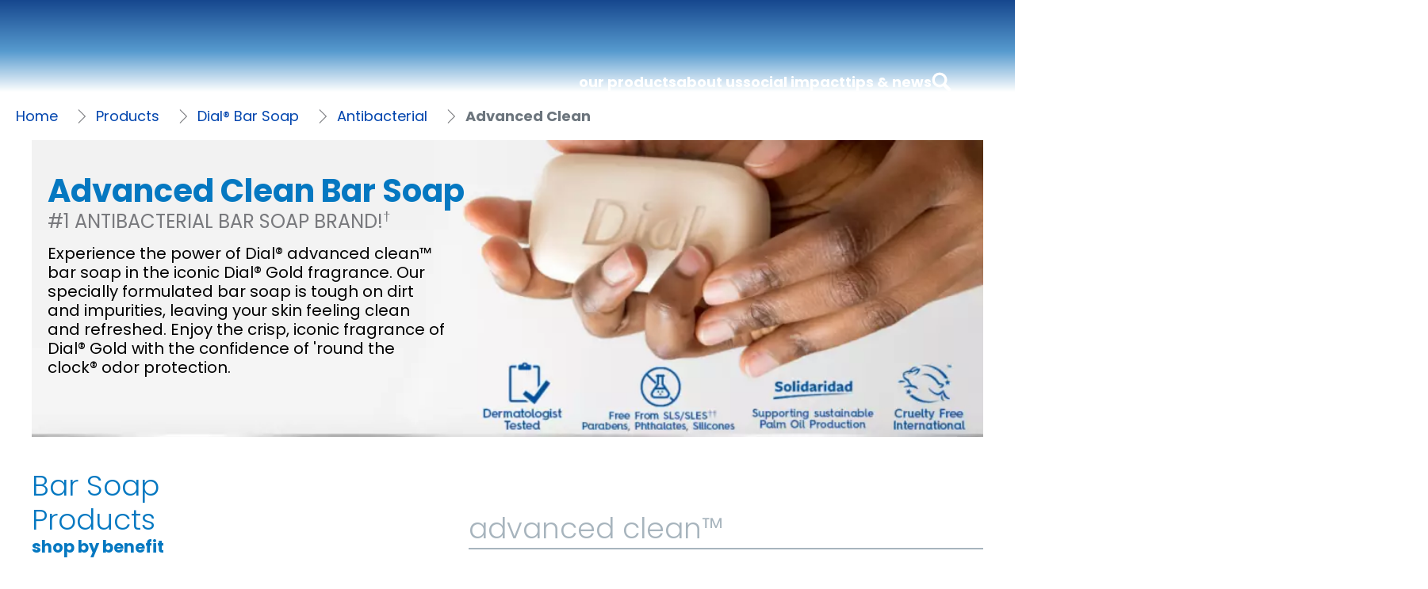

--- FILE ---
content_type: text/html;charset=utf-8
request_url: https://www.dialsoap.com/products/bar-soap/antibacterial/advanced-clean.html
body_size: 28150
content:


<!DOCTYPE HTML>
<html lang="en-US" dir="ltr">

<head>
    
    <script defer="defer" type="text/javascript" src="/.rum/@adobe/helix-rum-js@%5E2/dist/rum-standalone.js"></script>
<link href="https://dm.henkel-dam.com" rel="preconnect"/>
    <script>
        performance.mark('HTML head start');
    </script>
    <meta charset="UTF-8"/>
    
<link rel="icon" sizes="16x16" href="https://dm.henkel-dam.com/is/image/henkel/Dial-US-EN-dialFavicon?fmt=png-alpha&qlt=90&wid=16"/>



    <meta name="template" content="content-page"/>
    <meta name="viewport" content="width=device-width, initial-scale=1"/>
    
    
    

    
    
        <link rel="preload" as="image" fetchpriority="high" media="(max-width: 767px)" imagesrcset="https://dm.henkel-dam.com/is/image/henkel/Dial-US-EN-Products-Categories-dialProductsBarSoapLandingHeader_768_blank_v2?wid=240&amp;fmt=webp&amp;qlt=70&amp;fit=hfit%2C1 240w, https://dm.henkel-dam.com/is/image/henkel/Dial-US-EN-Products-Categories-dialProductsBarSoapLandingHeader_768_blank_v2?wid=480&amp;fmt=webp&amp;qlt=70&amp;fit=hfit%2C1 480w, https://dm.henkel-dam.com/is/image/henkel/Dial-US-EN-Products-Categories-dialProductsBarSoapLandingHeader_768_blank_v2?wid=768&amp;fmt=webp&amp;qlt=70&amp;fit=hfit%2C1 768w, https://dm.henkel-dam.com/is/image/henkel/Dial-US-EN-Products-Categories-dialProductsBarSoapLandingHeader_768_blank_v2?wid=1024&amp;fmt=webp&amp;qlt=70&amp;fit=hfit%2C1 1024w" imagessizes="100vw"/>
        <link rel="preload" as="image" fetchpriority="high" media="(min-width: 768px)" imagesrcset="https://dm.henkel-dam.com/is/image/henkel/Dial-US-EN-Products-Categories-dialProductsBarSoapLandingHeader_1280_blank?wid=240&amp;fmt=webp&amp;qlt=70&amp;fit=hfit%2C1 240w, https://dm.henkel-dam.com/is/image/henkel/Dial-US-EN-Products-Categories-dialProductsBarSoapLandingHeader_1280_blank?wid=480&amp;fmt=webp&amp;qlt=70&amp;fit=hfit%2C1 480w, https://dm.henkel-dam.com/is/image/henkel/Dial-US-EN-Products-Categories-dialProductsBarSoapLandingHeader_1280_blank?wid=768&amp;fmt=webp&amp;qlt=70&amp;fit=hfit%2C1 768w, https://dm.henkel-dam.com/is/image/henkel/Dial-US-EN-Products-Categories-dialProductsBarSoapLandingHeader_1280_blank?wid=1024&amp;fmt=webp&amp;qlt=70&amp;fit=hfit%2C1 1024w" imagessizes="50vw"/>
    
        
        <link rel="preload" as="image" fetchpriority="high" imagesrcset="https://dm.henkel-dam.com/is/image/henkel/Dial-US-EN-General-Dial-Modernization_FINAL-LOGO_color-mark-only?wid=240&amp;fmt=webp-alpha&amp;qlt=90&amp;fit=hfit 240w" imagessizes="50vw"/>
    

    <meta name="google-site-verification" content="LAP1PF0ViWShyjkqmrHB-RA-R-PtgVbhA93tFYjfeA0"/>


    
    
    <link rel="canonical" href="https://www.dialsoap.com/products/bar-soap/antibacterial/advanced-clean.html"/>
    

    <script type="application/ld+json" id="page-seo-jsonLD">
        [{"description":"The Dial® brand is an American icon known for its powerful deep cleansing that is gentle on skin. Dial® became a US household name in the 1940’s with the introduction of Dial® antibacterial bar soap. As one of the founding American personal cleansing brands, Dial® introduced the first ever antibacterial liquid hand soap in 1988, and was even the first ever soap in space. Today, the Dial® brand continues to innovate with formulations that feel powerfully deep cleansing, but are gentle on skin including our womens body wash, mens body wash, & kids body wash, addressing various skincare needs while offering products that protect from bacteria.","url":"https://www.dialsoap.com/","brand":{"@type":"Organization"},"logo":"https://dm.henkel-dam.com/is/image/henkel/Dial-US-EN-General-Dial-Modernization_FINAL-LOGO_color-mark-only?wid=240&fmt=webp-alpha&qlt=90&fit=vfit","contactPoint":{"contactType":"","@type":"ContactPoint","telephone":""},"sameAs":[],"parentOrganization":{"name":"Henkel","@type":"Organization"},"name":"Dial®","@context":"https://schema.org","@type":"Organization"},{"url":"https://www.dialsoap.com/products/bar-soap/antibacterial/advanced-clean.html","description":"Enjoy a deep clean feeling that is gentle on skin with round-the-clock odor protection for an ultimate shower experience.","author":{"name":"Dial®","@type":"Organization"},"name":"Advanced Clean","@context":"https://schema.org","@id":"https://www.dialsoap.com/products/bar-soap/antibacterial/advanced-clean.html","@type":"WebPage"}]
    </script>
    

    
    

	



    
    
    

<script>
  window.raqnCIAM = window.raqnCIAM || {};
  window.raqnCIAM.isEnabled = false;
  window.raqnCIAM.isInit = window.raqnCIAM.isInit || false;
</script>






<script>
  window.heliuxGigyaService = window.heliuxGigyaService || {};
  window.heliuxGigyaService.isEnabled = true;
  window.heliuxGigyaService.isInit = window.heliuxGigyaService.isInit || false;
</script>






    
    


    
    <title id="pageTitle">Advanced Clean Bar Soap | Dial® Soap</title>
    
    <meta id="pageDescription" name="description" content="Enjoy a deep clean feeling that is gentle on skin with round-the-clock odor protection for an ultimate shower experience."/>

    




    
    
    
    
    
    
        <script type="text/javascript">(self.heliuxModules=self.heliuxModules||[]).push([[3076],{22453:()=>{!function(){"use strict";const e=e=>"connection"in navigator?e.indexOf(navigator.connection.effectiveType)>=0?"slow":"fast":"unknown",n=e=>null!==sessionStorage.getItem(e),o=e=>{try{return n(e)?JSON.parse(sessionStorage.getItem(e)):{}}catch(e){return 0}},t={settings:{lowRAM:4,lowCPU:4,slowConnectionTypes:["slow-2g","2g","3g"]},sessionStorageKey:"progressiveUserSettings"};window.progUX=s=>{const r={...t,...s},{sessionStorageKey:i}=r,c=o(i),a=n(i)?(n=>{const{slowConnectionTypes:o}=n;return{connectionSpeed:e(o)}})(r.settings):(n=>{const{lowRAM:o,lowCPU:t,slowConnectionTypes:s}=n;return{memoryLevel:(e=>{if(!("deviceMemory"in navigator))return"unknown";const n=navigator.deviceMemory;return n===e?"mid":n>e?"high":"low"})(o),cpuLevel:(e=>{if(!("hardwareConcurrency"in navigator))return"unknown";const n=navigator.hardwareConcurrency;return n===e?"mid":n>e?"high":"low"})(t),connectionSpeed:e(s),saveData:"connection"in navigator?navigator.connection.saveData:0,reducedMotion:window.matchMedia("(prefers-reduced-motion: reduce)").matches,doNotTrack:(()=>{const e="doNotTrack"in navigator,n="1"===navigator.doNotTrack;return e&&n})()}})(r.settings);((e,n)=>{((e,n)=>{try{sessionStorage.setItem(n,JSON.stringify(e))}catch(e){}})(e,n),function(e){const n=o(e),t=document.getElementsByTagName("html")[0];Object.entries(n).forEach(e=>{const[n,o]=e,s=`${n}-${o}`;t.classList.add(s)})}(n)})(Object.assign(c,a),i)}}()},26766:(e,n,o)=>{o(22453),window.progUX()}},e=>{e(e.s=26766)}]);</script>

    

    


    


    
    
    



    

    

    <script type="text/plain" class="optanon-category-C0004" src="//assets.adobedtm.com/6f3e7fc3f999/d2907becbef1/launch-daae22778a5f.min.js" async>
    </script>

    


    
    
        
    

    
    
    
    


<template class="adobeanalytics__base" data-components="AdobeAnalytics" data-components-params-AdobeAnalytics='{ "damDomains": "[dm.henkel-dam.com,datasheets.tdx.henkel.com]" ,
               "cookieCategoryIdsForTracking": "C0004",
               "itemsToTrackConfigs": {
                    "pageViewOnInitAnalyticsConfig": {
                         "trackingProperties": {&#34;_henkel&#34;:{},&#34;web&#34;:{&#34;webPageDetails&#34;:{&#34;isHomePage&#34;:false,&#34;name&#34;:&#34;advanced-clean&#34;,&#34;isErrorPage&#34;:false}},&#34;environment&#34;:{&#34;type&#34;:&#34;prod&#34;}},
                         "trackingParams": {
                              "includeIdentityEmailAddressHash": false,
                              "includeIdentifierTrackingInformation": false
                         }
                    }
               },
               "userConditionalBehavior": {}
          }'>
</template>


    
	    
    
        <script src="/etc.clientlibs/heliux/clientlibs/commons/tracking.lc-0032e0513cdc7711f4fa8c59bd0b1568-lc.min.js" defer type="text/javascript"></script>
<script src="/etc.clientlibs/heliux/clientlibs/publish/components/tracking/adobeanalytics/v1/adobeanalytics.lc-0fa4a1c33df3f22c77a2064196c0b82d-lc.min.js" defer type="text/javascript"></script>

    

	    
	    
    
    







    

    <script type="text/plain" class="optanon-category-C0002">
        (function (w, d, s, l, i) {
            w[l] = w[l] || [];
            w[l].push(
                {'gtm.start': new Date().getTime(), event: 'gtm.js'});
            var f = d.getElementsByTagName(s)[0],
                j = d.createElement(s), dl = l != 'dataLayer' ? '&l=' + l : '';
            j.async = true;
            j.src =
                'https://www.googletagmanager.com/gtm.js?id=' + i + dl + '';
            f.parentNode.insertBefore(j, f);
        })(window, document, 'script', 'dataLayer', 'GTM\u002D5LNP7Z');
    </script>

    
    
    
    
    
        
    

    
    
    
    

    
    <template class="googleanalytics__base" data-components='GoogleAnalytics' data-components-params-GoogleAnalytics='{"cookieCategoryIdsForTracking": "C0002", "itemsToTrackConfigs": { "pageMetaOnInitAnalyticsConfig": { "trackingProperties": {&#34;page_category&#34;:&#34;Brand&#34;,&#34;page_group&#34;:&#34;B&#34;,&#34;page_subgroup&#34;:&#34;&#34;,&#34;website_brand&#34;:&#34;dialsoap.com&#34;,&#34;environment&#34;:&#34;prod&#34;,&#34;page_bu&#34;:&#34;B&#34;,&#34;page_url&#34;:&#34;https://www.dialsoap.com/products/bar-soap/antibacterial/advanced-clean.html&#34;,&#34;language&#34;:&#34;en&#34;,&#34;country&#34;:&#34;US&#34;} } }}'>
    </template>

    
    
	    
    
        <script src="/etc.clientlibs/heliux/clientlibs/publish/components/tracking/googleanalytics/v1/googleanalytics.lc-0dd3587e8168fc60f865e0e96af0f05c-lc.min.js" defer type="text/javascript"></script>

    

	    
	    
    
    

 




    
    <meta property="og:image" content="https://dm.henkel-dam.com/is/image/henkel/Dial-US-EN-Products-Categories-dialProductsBarSoapLandingHeader_1280_blank"/>
<meta property="og:type" content="website"/>
<meta property="twitter:title" content="Advanced Clean"/>
<meta property="twitter:card" content="website"/>
<meta property="twitter:description" content="Enjoy a deep clean feeling that is gentle on skin with round-the-clock odor protection for an ultimate shower experience."/>
<meta property="og:title" content="Advanced Clean"/>
<meta property="og:url" content="https://www.dialsoap.com/products/bar-soap/antibacterial/advanced-clean.html"/>
<meta property="og:description" content="Enjoy a deep clean feeling that is gentle on skin with round-the-clock odor protection for an ultimate shower experience."/>
<meta property="twitter:image" content="https://dm.henkel-dam.com/is/image/henkel/Dial-US-EN-Products-Categories-dialProductsBarSoapLandingHeader_1280_blank"/>

    



  <style>
    body,raqn-theme {
  --global-iconSize-default-font-size:20px;
  --global-color-default-main-color:#78797d;
  --global-color-default-background-2:#f7fbff;
  --global-color-default-background-1:#084f92;
  --global-color-default-accent2:#ffffff;
  --global-color-default-accent1:#1169b9;
  --global-color-default-accent1-hover:#ffffff;
  --global-color-default-accent1-disabled:#c9bbaa;
  --global-color-default-accent2-text:#0045af;
  --global-color-default-alt-color:#0578c1;
  --global-color-default-outline-color:#ffffff;
  --global-color-default-accent1-hover-text:#1169b9;
  --global-color-default-success-color:#00FF00;
  --global-color-default-accent2-disabled:#a7a6a6;
  --global-color-default-accent2-hover:#1169b9;
  --global-color-default-background:#ffffff;
  --global-color-default-accent2-disabled-text:#aaaaaa;
  --global-color-default-accent1-text:#ffffff;
  --global-color-default-error-color:#ae0000;
  --global-color-default-accent1-disabled-text:#aaaaaa;
  --global-color-default-accent2-hover-text:#ffffff;
  --global-color-primary-main-color:#ffffff;
  --global-color-primary-accent2:#1169b9;
  --global-color-primary-accent1:#ffffff;
  --global-color-primary-accent1-hover:#1a1a1a;
  --global-color-primary-accent1-disabled:#a7a6a6;
  --global-color-primary-accent2-text:#ffffff;
  --global-color-primary-alt-color:#ffffff;
  --global-color-primary-accent1-hover-text:#ffffff;
  --global-color-primary-success-color:#00FF00;
  --global-color-primary-accent2-disabled:#c9bbaa;
  --global-color-primary-accent2-hover:#ffffff;
  --global-color-primary-background:#084f92;
  --global-color-primary-accent2-disabled-text:#aaaaaa;
  --global-color-primary-accent1-text:#a3a3a3;
  --global-color-primary-error-color:#ae0000;
  --global-color-primary-accent1-disabled-text:#aaaaaa;
  --global-color-primary-accent2-hover-text:#055399;
  --global-color-secondary-main-color:#ffffff;
  --global-color-secondary-accent2:#ffffff;
  --global-color-secondary-accent1:#1169b9;
  --global-color-secondary-accent1-hover:#1169b9;
  --global-color-secondary-accent1-disabled:#c9bbaa;
  --global-color-secondary-accent2-text:#000000;
  --global-color-secondary-alt-color:#ffffff;
  --global-color-secondary-accent1-hover-text:#ffffff;
  --global-color-secondary-success-color:#00FF00;
  --global-color-secondary-accent2-disabled:#a7a6a6;
  --global-color-secondary-accent2-hover:#1a1a1a;
  --global-color-secondary-background:#87cefa;
  --global-color-secondary-accent2-disabled-text:#aaaaaa;
  --global-color-secondary-accent1-text:#ffffff;
  --global-color-secondary-error-color:#ae0000;
  --global-color-secondary-accent1-disabled-text:#aaaaaa;
  --global-color-secondary-accent2-hover-text:#ffffff;
  --global-layout-header-height-mobile:106px;
  --global-layout-header-height-desktop:116px;
  --global-layout-default-grid-gutter:20px;
  --global-layout-default-row-gap:20px;
  --global-layout-default-row-gap-small:20px;
  --global-layout-default-grid-gutter-small:20px;
  --global-layout-default-margin:20px;
  --global-layout-default-grid-gutter-medium:20px;
  --global-layout-default-row-gap-medium:20px;
  --global-layout-big-margin:40px;
  --global-layout-small-margin:10px;
  --global-layout-negative-margin:-50px;
  --global-layout-content-max-width-xl:1200px;
  --global-layout-content-max-width-l:1200px;
  --global-layout-content-max-width-m:728px;
  --global-layout-content-max-width-xxl:1200px;
  --global-fonts-body-custom-family-file-light:\2f content\2f dam\2fheliux\2flaundry-na\2f fonts\2fmontserrat\2fmontserrat-v25-latin-200.woff2;
  --global-fonts-body-device-family:Helvetica Neue, Helvetica, Arial, sans-serif;
  --global-fonts-body-custom-family-file-italic:\2f content\2f dam\2fheliux\2flaundry-na\2f fonts\2fmontserrat\2fmontserrat-v25-latin-italic.woff2;
  --global-fonts-body-custom-family:body;
  --global-fonts-body-custom-family-file-bold:\2f content\2f dam\2fheliux\2flaundry-na\2f fonts\2fmontserrat\2fmontserrat-v25-latin-800.woff2;
  --global-fonts-body-custom-family-file-normal:\2f content\2f dam\2fheliux\2flaundry-na\2f fonts\2fmontserrat\2fmontserrat-v25-latin-regular.woff2;
  --global-fonts-headings-custom-family-file-light:\2f content\2f dam\2fheliux\2flaundry-na\2f fonts\2fpoppins\2fpoppins-v20-latin-300.woff2;
  --global-fonts-headings-device-family:Helvetica Neue, Helvetica, Arial, sans-serif;
  --global-fonts-headings-custom-family-file-italic:\2f content\2f dam\2fheliux\2flaundry-na\2f fonts\2fpoppins\2fpoppins-v20-latin-italic.woff2;
  --global-fonts-headings-custom-family:headings;
  --global-fonts-headings-custom-family-file-bold:\2f content\2f dam\2fheliux\2flaundry-na\2f fonts\2fpoppins\2fpoppins-v20-latin-700.woff2;
  --global-fonts-headings-custom-family-file-normal:\2f content\2f dam\2fheliux\2flaundry-na\2f fonts\2fpoppins\2fpoppins-v20-latin-regular.woff2;
  --global-fonts-navigation-device-family:Helvetica Neue, Helvetica, Arial, sans-serif;
  --global-fonts-navigation-custom-family:navigation;
  --global-type-heading1-font-size-tablet:36px;
  --global-type-heading1-font-size-desktop:36px;
  --global-type-heading1-font-weight:normal;
  --global-type-heading1-letter-spacing:0px;
  --global-type-heading1-font-size-mobile:36px;
  --global-type-heading1-font-family:headings, Helvetica Neue, Helvetica, Arial, sans-serif;
  --global-type-heading1-line-height:1.2em;
  --global-type-heading2-font-size-tablet:36px;
  --global-type-heading2-font-size-desktop:36px;
  --global-type-heading2-font-weight:normal;
  --global-type-heading2-letter-spacing:0px;
  --global-type-heading2-font-size-mobile:36px;
  --global-type-heading2-font-family:headings, Helvetica Neue, Helvetica, Arial, sans-serif;
  --global-type-heading2-line-height:1.2em;
  --global-type-heading3-font-size-tablet:21px;
  --global-type-heading3-font-size-desktop:21px;
  --global-type-heading3-font-weight:bold;
  --global-type-heading3-letter-spacing:0px;
  --global-type-heading3-font-size-mobile:21px;
  --global-type-heading3-font-family:headings, Helvetica Neue, Helvetica, Arial, sans-serif;
  --global-type-heading3-line-height:1.2em;
  --global-type-heading4-font-size-tablet:24px;
  --global-type-heading4-font-size-extra-large-desktop:24px;
  --global-type-heading4-font-size-desktop:24px;
  --global-type-heading4-font-weight:lighter;
  --global-type-heading4-letter-spacing:0px;
  --global-type-heading4-font-size-large-desktop:24px;
  --global-type-heading4-font-size-mobile:24px;
  --global-type-heading4-font-family:headings, Helvetica Neue, Helvetica, Arial, sans-serif;
  --global-type-heading4-line-height:1.2em;
  --global-type-heading5-font-size-tablet:13px;
  --global-type-heading5-font-size-desktop:13px;
  --global-type-heading5-font-weight:normal;
  --global-type-heading5-letter-spacing:0px;
  --global-type-heading5-font-size-mobile:13px;
  --global-type-heading5-font-family:headings, Helvetica Neue, Helvetica, Arial, sans-serif;
  --global-type-heading5-line-height:1.2em;
  --global-type-heading6-font-size-tablet:24px;
  --global-type-heading6-font-size-extra-large-desktop:24px;
  --global-type-heading6-font-size-desktop:24px;
  --global-type-heading6-font-weight:lighter;
  --global-type-heading6-letter-spacing:0px;
  --global-type-heading6-font-size-large-desktop:24px;
  --global-type-heading6-font-size-mobile:16px;
  --global-type-heading6-font-family:headings, Helvetica Neue, Helvetica, Arial, sans-serif;
  --global-type-heading6-line-height:1.4em;
  --global-type-heading7-font-size-tablet:36px;
  --global-type-heading7-font-size-desktop:36px;
  --global-type-heading7-font-weight:lighter;
  --global-type-heading7-letter-spacing:0px;
  --global-type-heading7-font-size-mobile:36px;
  --global-type-heading7-font-family:headings, Helvetica Neue, Helvetica, Arial, sans-serif;
  --global-type-heading7-line-height:1.2em;
  --global-type-linklist-font-size-tablet:16px;
  --global-type-linklist-font-size-desktop:16px;
  --global-type-linklist-font-weight:normal;
  --global-type-linklist-letter-spacing:0px;
  --global-type-linklist-font-size-mobile:16px;
  --global-type-linklist-font-family:headings, Helvetica Neue, Helvetica, Arial, sans-serif;
  --global-type-linklist-line-height:2.5em;
  --global-type-body-font-size-tablet:18px;
  --global-type-body-font-size-desktop:18px;
  --global-type-body-font-weight:normal;
  --global-type-body-letter-spacing:0px;
  --global-type-body-font-size-mobile:18px;
  --global-type-body-font-family:headings, Helvetica Neue, Helvetica, Arial, sans-serif;
  --global-type-body-line-height:1.2em;
  --global-type-label-font-size-tablet:14px;
  --global-type-label-font-size-desktop:16px;
  --global-type-label-font-weight:bold;
  --global-type-label-letter-spacing:0px;
  --global-type-label-font-size-mobile:14px;
  --global-type-label-font-family:body, Helvetica Neue, Helvetica, Arial, sans-serif;
  --global-type-label-line-height:1.2em;
  --global-type-cta-font-size-tablet:20px;
  --global-type-cta-font-size-desktop:20px;
  --global-type-cta-font-weight:normal;
  --global-type-cta-letter-spacing:0px;
  --global-type-cta-font-size-mobile:20px;
  --global-type-cta-font-family:headings, Helvetica Neue, Helvetica, Arial, sans-serif;
  --global-type-cta-line-height:1.2em;
  --global-type-caption-font-size-tablet:16px;
  --global-type-caption-font-size-desktop:16px;
  --global-type-caption-font-weight:normal;
  --global-type-caption-letter-spacing:0px;
  --global-type-caption-font-size-mobile:16px;
  --global-type-caption-font-family:headings, Helvetica Neue, Helvetica, Arial, sans-serif;
  --global-type-caption-line-height:1.2em;
  --global-type-navigation-font-size-tablet:18px;
  --global-type-navigation-font-size-desktop:18px;
  --global-type-navigation-font-weight:bold;
  --global-type-navigation-letter-spacing:0px;
  --global-type-navigation-font-size-mobile:18px;
  --global-type-navigation-font-family:headings, Helvetica Neue, Helvetica, Arial, sans-serif;
  --global-type-navigation-line-height:1.33em;
  --global-type-navigationLevel2-font-size-tablet:16px;
  --global-type-navigationLevel2-font-size-desktop:16px;
  --global-type-navigationLevel2-font-weight:normal;
  --global-type-navigationLevel2-letter-spacing:0px;
  --global-type-navigationLevel2-font-size-mobile:16px;
  --global-type-navigationLevel2-font-family:headings, Helvetica Neue, Helvetica, Arial, sans-serif;
  --global-type-navigationLevel2-line-height:1.33em;
  --global-type-navigationLevel3-font-size-tablet:16px;
  --global-type-navigationLevel3-font-size-desktop:16px;
  --global-type-navigationLevel3-font-weight:normal;
  --global-type-navigationLevel3-letter-spacing:0px;
  --global-type-navigationLevel3-font-size-mobile:16px;
  --global-type-navigationLevel3-font-family:headings, Helvetica Neue, Helvetica, Arial, sans-serif;
  --global-type-navigationLevel3-line-height:1.33em;
  --global-type-meta-font-size-tablet:14px;
  --global-type-meta-font-size-desktop:14px;
  --global-type-meta-font-weight:normal;
  --global-type-meta-letter-spacing:0px;
  --global-type-meta-font-size-mobile:14px;
  --global-type-meta-font-family:navigation, Helvetica Neue, Helvetica, Arial, sans-serif;
  --global-type-meta-line-height:1.29em;
  --global-type-bulletedList-list-style-type:disc;
}
@font-face {
  font-family: body;
  font-style: normal;
  font-weight: 400;
  font-display: swap;
  src: url('/content/dam/heliux/laundry-na/fonts/montserrat/montserrat-v25-latin-regular.woff2') format('woff2');
}
@font-face {
  font-family: body;
  font-style: italic;
  font-weight: 400;
  font-display: swap;
  src: url('/content/dam/heliux/laundry-na/fonts/montserrat/montserrat-v25-latin-italic.woff2') format('woff2');
}
@font-face {
  font-family: body;
  font-style: normal;
  font-weight: 700;
  font-display: swap;
  src: url('/content/dam/heliux/laundry-na/fonts/montserrat/montserrat-v25-latin-800.woff2') format('woff2');
}
@font-face {
  font-family: body;
  font-style: normal;
  font-weight: 100;
  font-display: swap;
  src: url('/content/dam/heliux/laundry-na/fonts/montserrat/montserrat-v25-latin-200.woff2') format('woff2');
}
@font-face {
  font-family: headings;
  font-style: normal;
  font-weight: 400;
  font-display: swap;
  src: url('/content/dam/heliux/laundry-na/fonts/poppins/poppins-v20-latin-regular.woff2') format('woff2');
}
@font-face {
  font-family: headings;
  font-style: italic;
  font-weight: 400;
  font-display: swap;
  src: url('/content/dam/heliux/laundry-na/fonts/poppins/poppins-v20-latin-italic.woff2') format('woff2');
}
@font-face {
  font-family: headings;
  font-style: normal;
  font-weight: 700;
  font-display: swap;
  src: url('/content/dam/heliux/laundry-na/fonts/poppins/poppins-v20-latin-700.woff2') format('woff2');
}
@font-face {
  font-family: headings;
  font-style: normal;
  font-weight: 100;
  font-display: swap;
  src: url('/content/dam/heliux/laundry-na/fonts/poppins/poppins-v20-latin-300.woff2') format('woff2');
}

  </style>

  <style>
    
  </style>



    
        <link rel="stylesheet" href="/etc.clientlibs/heliux/clientlibs/publish/atomic/accessibility.lc-18b7fe24be78d93bdf103340ec4fe909-lc.min.css" type="text/css"><link rel="stylesheet" href="/etc.clientlibs/heliux/clientlibs/publish/atomic/type.lc-d5ce0f8248e74b180cadc9136af2a0a7-lc.min.css" type="text/css"><link rel="stylesheet" href="/etc.clientlibs/heliux/clientlibs/publish/atomic/visibility.lc-63edd126d4ed625bf19567343ff9cfeb-lc.min.css" type="text/css"><link rel="stylesheet" href="/etc.clientlibs/heliux/clientlibs/publish/atomic/grid.lc-3ba4a949d708821248b18cad4c653e30-lc.min.css" type="text/css"><link rel="stylesheet" href="/etc.clientlibs/heliux/clientlibs/publish/atomic/color.lc-effa1750848c76564c732195de561b18-lc.min.css" type="text/css"><link rel="stylesheet" href="/etc.clientlibs/heliux/clientlibs/publish/components/content/animations/v1/animations.lc-d41d8cd98f00b204e9800998ecf8427e-lc.min.css" type="text/css"><link rel="stylesheet" href="/etc.clientlibs/heliux/clientlibs/publish.lc-f50f480caa80078f1c1578f1da88acc2-lc.min.css" type="text/css">
    




    
        <link rel="stylesheet" href="/etc.clientlibs/heliux/clientlibs/publish/print.lc-d1697c04ed784abf1679ab80b69be408-lc.min.css" type="text/css" media="print">
    



















<style>
    heliux-inlinesection {
        display: flex;
    }

    heliux-banner {
        display: none;
    }
</style>


    
    
    

    

    
    
    

    
    
    
    
    
    <script>
        performance.mark('HTML head end');
    </script>
</head>




<body class="page basicpage page-type-content" data-client-country="US">



<script>
    performance.mark('HTML body start');
</script>


    
    
    
    



    
<div class="cookiebanner">


    
    
        
    

    
    
    
    




    <div class="scriptinjector__base" data-components="ScriptInjector" data-components-params-scriptinjector='{
             "src": "https://cdn.cookielaw.org/scripttemplates/otSDKStub.js",
             "name": "onetrust",
             "postLoadCallback": "",
             "attributes": {"data-domain-script":"f4cef952-2b5d-4ce7-a11a-28fb01e73518","charset":"UTF-8","data-language":"","data-document-language":"false"}
         }'>
    </div>


    <script type="text/javascript">
        var oneTrustBlockedStyles=document.createElement('style');
        oneTrustBlockedStyles.setAttribute('type','text/css');
        document.head.appendChild(oneTrustBlockedStyles);

        function OptanonWrapper() {
            window.dataLayer?.push({event:'OneTrustGroupsUpdated'});

            // When 'OneTrustGroupsUpdated' is called for the first time, 'window.OneTrust' is not initialised yet.
            // Therefor, we are calling another custom RAQN `RAQNOneTrustGroupsUpdated` event, to trigger some actions
            // on OneTrust changed callback
            window.dispatchEvent(new Event('RAQNOneTrustGroupsUpdated'));

            var activeGroups=OptanonActiveGroups.split(',').filter(function(n){return n;});
            oneTrustBlockedStyles.innerHTML=activeGroups.map(function(x){return activeGroups.map(function(y){return '.cookie-blocked-'+(x==y?x:x+"-"+y);}).join(',');}).join(',')+'{display:none}';
            document.body.setAttribute('data-wp-page-cookie',activeGroups.length>1?activeGroups.join(','):'not-accepted');
        }
    </script>



    
	    
    
        <script src="/etc.clientlibs/heliux/clientlibs/publish/components/content/scriptinjector/v1/scriptinjector.lc-ed358bd73e01a150f6b2d6d6a4439efd-lc.min.js" defer type="text/javascript"></script>

    

	    
	    
    
    
</div>
<div class="root responsivegrid">


<div class="aem-Grid aem-Grid--12 aem-Grid--default--12 ">
    
    <div class="experiencefragment aem-GridColumn aem-GridColumn--default--12"><div id="experiencefragment-4825bb645c" class="cmp-experiencefragment cmp-experiencefragment--header"><div class="xfpage page basicpage"><div class="xf-content-height">
 


<div class="aem-Grid aem-Grid--12 aem-Grid--default--12 ">
    
    <heliux-header class="header primary aem-GridColumn aem-GridColumn--default--12">


    
    
        <link rel="stylesheet" href="/etc.clientlibs/heliux/clientlibs/publish/components/structure/header/v1/header.lc-b945c4caedc8fbacf3b99b18050fe11f-lc.min.css" type="text/css">
    

    
    
    
    



<style class="customizations__css">@media all{.header .header1659959630112::after{border:none;}}@media all{.header .header1659959630112{background:linear-gradient(180deg, rgba(22,71,142,1) 0%, rgba(87,155,207,1) 56%, rgba(255,255,255,1) 100%);;}}</style>


    
    
        <link rel="stylesheet" href="/etc.clientlibs/heliux/clientlibs/publish/components/structure/header/v1/header/mobile/layout1.lc-5de891b4a585a590354bd1f4d817d0f7-lc.min.css" type="text/css">
    

    
    
    
    



    
    
        <link rel="stylesheet" href="/etc.clientlibs/heliux/clientlibs/publish/components/structure/header/v1/header/tablet/layout1.lc-50aecd618357aabe9aecaf1bc7a19c75-lc.min.css" type="text/css">
    

    
    
    
    



    
    
        <link rel="stylesheet" href="/etc.clientlibs/heliux/clientlibs/publish/components/structure/header/v1/header/desktop/layout1.lc-dd683ce6317f39c0e94cbcf56108329b-lc.min.css" type="text/css">
    

    
    
    
    






<a class="header__skipContent" href="#maincontent" target="_self">Skip to Content</a>







<div class="header__wrapper">
<header class="header__base container-max header1659959630112">
    <div class="header__container">
        <div class="header__logo">




    
    
    <heliux-image class="image margin-inline-start-none">



  
  

  <div style="display: none" data-components="Animations" data-components-params-animations='{"componentName": "image", "name":"logo1655925428519", "data":{}}'>
  </div>




    
    
        <link rel="stylesheet" href="/etc.clientlibs/heliux/clientlibs/publish/components/content/image/v1/image.lc-d19996582cb5011fc8d035d9d2129ebc-lc.min.css" type="text/css">
    

    
    
    
    







    <div id="image-2de453f315" class="image__base customizations__image image--no-mobile-img  image--vfit image--initializing " data-adobe-tracking-configs="{&#34;imageAnalyticsConfig&#34;:{&#34;isActive&#34;:true,&#34;trackingProperties&#34;:{&#34;_henkel&#34;:{&#34;component&#34;:{&#34;internalPromoLink&#34;:&#34;undefined-undefined-undefined-undefined&#34;}}}}}" data-components-params-image="{&#34;src&#34;:&#34;https://dm.henkel-dam.com/is/image/henkel/Dial-US-EN-General-Dial-Modernization_FINAL-LOGO_color-mark-only&#34;,&#34;servletParams&#34;:{&#34;fmt&#34;:&#34;webp-alpha&#34;,&#34;qlt&#34;:&#34;90&#34;,&#34;fit&#34;:&#34;vfit&#34;,&#34;align&#34;:&#34;&#34;},&#34;mobileSource&#34;:&#34;&#34;,&#34;renditions&#34;:[&#34;240&#34;],&#34;dimensions&#34;:{&#34;mobileHeight&#34;:&#34;146&#34;,&#34;width&#34;:&#34;240&#34;,&#34;mobileWidth&#34;:&#34;201&#34;,&#34;height&#34;:&#34;174&#34;},&#34;lazyEnabled&#34;:true}" data-components="Image">

        <a class="image__link" href="/" target="_self">
            
    
        
        <style type="text/css">
         #ratioimage-2de453f315 {
          --image-w: 240;
          --image-h: 174;
          --image-mw: 201;
          --image-mh: 146;
          --image-mobile-w: var(--image-mw, var(--image-w));
          --image-mobile-h: var(--image-mh, var(--image-h));
         }
        </style>
    

            
                
                    <div id="ratioimage-2de453f315" class="image--withRatio">
                        <picture class="image__imgPreview  image__imgPreview--lazy">
                            

                            

                            
                            
                                
                            

                            
                            
                            


                            
                            <img elementtiming="image-2de453f315" alt="Dial® Soap" class="image__img" width="240" height="174" src="[data-uri]" loading="lazy"/>
                        </picture>

                        
                        
                    </div>
                    
                    
                    <meta itemprop="contentUrl" src="https://dm.henkel-dam.com/is/image/henkel/Dial-US-EN-General-Dial-Modernization_FINAL-LOGO_color-mark-only" content="https://dm.henkel-dam.com/is/image/henkel/Dial-US-EN-General-Dial-Modernization_FINAL-LOGO_color-mark-only"/>
                
                
  

            
            
  

        </a>
    </div>



    


    
	    
    
        <script src="/etc.clientlibs/heliux/clientlibs/publish/components/content/image/v1/image.lc-88fb5750a3cd60f86ba3dccb2aaa0e80-lc.min.js" defer type="text/javascript"></script>

    

	    
	    
    
    

</heliux-image>


</div>

        <div class="header__navigationWrapper">
            
    <div class="header__navigationContainer">
        <div class="header__navigation icon--medium" id="header__navigation">
            
            
            <heliux-nav-adjustable class="adjustablenavigation">


  
  

  <div style="display: none" data-components="Animations" data-components-params-animations='{"componentName": "adjustablenavigation", "name":"adjustablenavigation1668712301098", "data":{"name":"adjustablenavigation1668712301098","isDefault":false,"animations":[{"type":"transition","duration":400,"trigger":":hover","delay":0,"bounce":false,"wrapper":" heliux-navigation heliux-desktopnav .navigation__item-link--level-1","element":"","timing-function":"ease","initial":{"font-weight":"normal"},"final":{"font-weight":"bold"},"viewport":"@media all","name":"Element1668712310359"}],"resourceType":"heliux/components/structure/adjustablenavigation/v1/adjustablenavigation","label":"navigation-animation-bold-font"}}'>
  </div>




<style class="customizations__css">@media all{.adjustablenavigation .adjustablenavigation1659975606918 heliux-desktopnav .navigation__flyout{background:#fff;margin-top:0px;padding:10px;border:1px solid grey !important;}}@media all{.adjustablenavigation .adjustablenavigation1659975606918 heliux-desktopnav .navigation__item-link--level-1{color:#000;text-transform:lowercase;}}@media all{.adjustablenavigation .adjustablenavigation1659975606918 heliux-desktopnav .navigation__item-link--level-1{margin:0px;padding:0px;}}@media all{.adjustablenavigation .adjustablenavigation1659975606918 heliux-desktopnav .navigation__item--level-0{text-decoration:underline;text-transform:lowercase;}}@media all{.adjustablenavigation .adjustablenavigation1659975606918 heliux-desktopnav .navigation__flyout{border:1px solid #000;border-radius:5px;}}</style>


    
    
        <link rel="stylesheet" href="/etc.clientlibs/heliux/clientlibs/publish/components/content/modal/v1/modal.lc-e0a2b5375dc05aafc35fff350f588c62-lc.min.css" type="text/css"><link rel="stylesheet" href="/etc.clientlibs/heliux/clientlibs/publish/components/content/icon/v1/icon.lc-a41baae390b37a3dd87f20fe5f5649c4-lc.min.css" type="text/css"><link rel="stylesheet" href="/etc.clientlibs/heliux/clientlibs/publish/components/structure/navigation/v1/navigation.lc-6f35eff7107af49877aadad16621bd97-lc.min.css" type="text/css"><link rel="stylesheet" href="/etc.clientlibs/heliux/clientlibs/publish/components/structure/adjustablenavigation/v1/adjustablenavigation.lc-22ab0cfdd69b01f969dd17cc0e009ec3-lc.min.css" type="text/css">
    

    
    
    
    







<heliux-navigation data-components="Navigation" data-components-params-Visibility='{
                       &quot;hideParent&quot;: false,
                       &quot;target&quot;: {
                        &quot;mobile&quot;:&quot;.navigation__group--level-0&quot;
                       }
                   }' data-components-params-Navigation='{
                    "mobileExperienceFragment": ""
                   }' class="adjustablenavigation1659975606918">
    
  <button class="navigation__toogle" aria-expanded="false">
    <span class="a11y-visually-hidden">Mobile navigation</span>
    <span class="navigation__toogle-open">
      
  
  <heliux-icon class="icon__menu"><svg viewBox="0 0 24 24"><use xlink:href="#iconSprite_menu"/></svg></heliux-icon>

    </span>
    <span class="navigation__toogle-close">
      
  
  <heliux-icon class="icon__close"><svg viewBox="0 0 24 24"><use xlink:href="#iconSprite_close"/></svg></heliux-icon>

    </span>
  </button>

    
  <span class="navigation__returnIcon" hidden aria-hidden="true">
      

<heliux-icon class="icon__return"><svg viewBox="0 0 24 24"><use xlink:href="#iconSprite_return"/></svg></heliux-icon>

  </span>

    <div class="navigation__content navigation--adjustable">
        <nav id="adjustablenavigation-76d1175d1d" class=" navigation__nav  navigation__narrowFlyout" tabindex="-1" role="navigation" itemscope itemtype="https://schema.org/SiteNavigationElement">
            
            <ul class=" navigation__group navigation__group--level-0">

                
                <li class="navigation__item navigation__item--level-0 navigation__item--has-children">
                    <div class="navigation__item-content">
                        
                        <a class="navigation__item-link
                                navigation__item-link--level-0
                                " data-level="0" aria-label="our products " aria-haspopup="true" href="/products.html" itemprop="url" target="_self">
                            <span class="navigation__item-text navigation__item-text--lines">
                                
                                <span class="navigation__item-text-line navigation__item-text-line--1" itemprop="name">our products</span>
                                
                            </span>
                            
                            
                            
                        </a>
                        <button class="navigation__submenu-trigger" aria-expanded="false">
                            <span class="a11y-visually-hidden">Show Submenu for our products </span>
                            <span class="navigation__icon navigation__icon--right">
                                
  
  <heliux-icon class="icon__chevronRight"><svg viewBox="0 0 24 24"><use xlink:href="#iconSprite_chevron-right"/></svg></heliux-icon>

                            </span>
                        </button>
                    </div>
                    <div class="navigation__group navigation__group--level-1 navigation__group--flyout ">
                        <section class="columncontrol container responsivegrid container-max">




    
    
        <link rel="stylesheet" href="/etc.clientlibs/heliux/clientlibs/publish/components/content/columncontrol/v1/columncontrol.lc-ae357152e8b353a5533fe6e7131f5fa0-lc.min.css" type="text/css">
    

    
    
    
    

<style type="text/css">
  #columncontrol-17af489ca9 {
    --scope-grid-template-columns:minmax(0,1fr) minmax(0,1fr) minmax(0,1fr) ;
    --scope-grid-template-columns-mobile:minmax(0,1fr) ;
  }
</style>


    
    
    <style type="text/css">
      #columncontrol-17af489ca9 {
          --scope-grid-area: 1 / 13
      }
    </style>


    
    
    <style type="text/css">
      #columncontrol-17af489ca9 {
          --scope-grid-area-mobile: 1 / 11
      }
    </style>


<div class="heliux-grid__wrapper columncontrol1667816712398" id="columncontrol-17af489ca9">
  <heliux-grid class="product__columncontrol">
    
      <div class="columncontrol__wrapper  ">
        
          
            
            
              <heliux-nav-linklist class="navigationlinklist linklist">





<style class="customizations__css">@media all{.navigationlinklist .navigationlinklist1672946591231 .navigation__item-text-line{font-weight:bold;text-transform:lowercase;}}</style>


    
    
        <link rel="stylesheet" href="/etc.clientlibs/heliux/clientlibs/publish/components/content/accordion/v1/accordion.lc-bd27b3fe705b912ffa4b53de3b694eae-lc.min.css" type="text/css"><link rel="stylesheet" href="/etc.clientlibs/heliux/clientlibs/publish/components/content/linklist/v1/linklist.lc-71c4cd0a756f762424956a1220100401-lc.min.css" type="text/css"><link rel="stylesheet" href="/etc.clientlibs/heliux/clientlibs/publish/components/structure/adjustablenavigation/v1/adjustablenavigation/navigationlinklist.lc-adc3c3ed9d01c7283ddbac83683293c8-lc.min.css" type="text/css">
    

    
    
    
    




    
    <ul class="navigation__group navigation__group--level-1-adjustable navigation__group--link-icon-after navigationlinklist1672946591231">
        <li class="navigation__item navigation__item--level-1-adjustable">

            <div class="navigation__item-content">
                <a data-image-id="image-260c656e-cd72-3c47-98c6-70fc33d5c957" class="navigation__item-staticLink navigation__item-link navigation__item-link--level-1" data-level="1" itemprop="url" aria-label="body wash" href="/products/body-wash.html" target="_self">
                    
                    <span class="navigation__item-text">
                            <span class="navigation__item-text-line navigation__item-text-line--1" itemprop="name">body wash</span>
                            
                    </span>
                    
                    
                </a>
                
            </div>

            
        </li>
    </ul>



    



    
	    
    
        <script src="/etc.clientlibs/heliux/clientlibs/publish/components/content/accordion/v1/accordion.lc-23fdf6b0f3094486207a2e4726bc367f-lc.min.js" defer type="text/javascript"></script>
<script src="/etc.clientlibs/heliux/clientlibs/publish/components/content/modal/v1/modal.lc-b861c396a97cad5b12e5cd9c4fd9486a-lc.min.js" defer type="text/javascript"></script>
<script src="/etc.clientlibs/heliux/clientlibs/publish/components/content/calltoaction/v1/calltoaction/modalcontrol.lc-9db47443aac09178e97ac4a548423e51-lc.min.js" defer type="text/javascript"></script>
<script src="/etc.clientlibs/heliux/clientlibs/publish/components/content/calltoaction/v1/calltoaction/setactivelink.lc-bc32a641f076dca706eb3c66e8f17bdf-lc.min.js" defer type="text/javascript"></script>
<script src="/etc.clientlibs/heliux/clientlibs/publish/components/content/linklist/v1/linklist.lc-2b30547966c3feffd78abf33f6d2ccdc-lc.min.js" defer type="text/javascript"></script>
<script src="/etc.clientlibs/heliux/clientlibs/publish/components/structure/navigation/v1/navigation.lc-acf5bdb30d7d4660bc065923a43756d1-lc.min.js" defer type="text/javascript"></script>

    

	    
	    
    
    

</heliux-nav-linklist>

            
              <heliux-nav-linklist class="navigationlinklist linklist">





<style class="customizations__css">@media all{.navigationlinklist .navigationlinklist1673846594165 .navigation__item-text-line{text-transform:lowercase;}}</style>





    
    <ul class="navigation__group navigation__group--level-1-adjustable navigation__group--link-icon-after navigationlinklist1673846594165">
        <li class="navigation__item navigation__item--level-1-adjustable">

            <div class="navigation__item-content">
                <a data-image-id="image-c323134a-295e-38f0-8d72-2ee88c5d344c" class="navigation__item-staticLink navigation__item-link navigation__item-link--level-1" data-level="1" itemprop="url" aria-label="healthy hydration" href="/products/body-wash/women/healthy-hydration.html" target="_self">
                    
                    <span class="navigation__item-text">
                            <span class="navigation__item-text-line navigation__item-text-line--1" itemprop="name">healthy hydration</span>
                            
                    </span>
                    
                    
                </a>
                
            </div>

            
        </li>
    </ul>



    



</heliux-nav-linklist>

            
              <heliux-nav-linklist class="navigationlinklist linklist">











    
    <ul class="navigation__group navigation__group--level-1-adjustable navigation__group--link-icon-after navigationlinklist1673846594165">
        <li class="navigation__item navigation__item--level-1-adjustable">

            <div class="navigation__item-content">
                <a data-image-id="image-16a9d554-3f17-345c-adf1-10837da5db3c" class="navigation__item-staticLink navigation__item-link navigation__item-link--level-1" data-level="1" itemprop="url" aria-label="refresh &amp; renew" href="/products/body-wash/women/refresh-renew.html" target="_self">
                    
                    <span class="navigation__item-text">
                            <span class="navigation__item-text-line navigation__item-text-line--1" itemprop="name">refresh &amp; renew</span>
                            
                    </span>
                    
                    
                </a>
                
            </div>

            
        </li>
    </ul>



    



</heliux-nav-linklist>

            
              <heliux-nav-linklist class="navigationlinklist linklist">











    
    <ul class="navigation__group navigation__group--level-1-adjustable navigation__group--link-icon-after navigationlinklist1673846594165">
        <li class="navigation__item navigation__item--level-1-adjustable">

            <div class="navigation__item-content">
                <a data-image-id="image-4b7490f1-8fef-38bb-9017-394bfadb3386" class="navigation__item-staticLink navigation__item-link navigation__item-link--level-1" data-level="1" itemprop="url" aria-label="pamper &amp; indulge" href="/products/body-wash/women/pamper-indulge.html" target="_self">
                    
                    <span class="navigation__item-text">
                            <span class="navigation__item-text-line navigation__item-text-line--1" itemprop="name">pamper &amp; indulge</span>
                            
                    </span>
                    
                    
                </a>
                
            </div>

            
        </li>
    </ul>



    



</heliux-nav-linklist>

            
              <heliux-nav-linklist class="navigationlinklist linklist">











    
    <ul class="navigation__group navigation__group--level-1-adjustable navigation__group--link-icon-after navigationlinklist1673846594165">
        <li class="navigation__item navigation__item--level-1-adjustable">

            <div class="navigation__item-content">
                <a data-image-id="image-0437ef61-730d-36aa-8d23-ddbf397f8290" class="navigation__item-staticLink navigation__item-link navigation__item-link--level-1" data-level="1" itemprop="url" aria-label="calm &amp; soothe" href="/products/body-wash/women/calm-soothe.html" target="_self">
                    
                    <span class="navigation__item-text">
                            <span class="navigation__item-text-line navigation__item-text-line--1" itemprop="name">calm &amp; soothe</span>
                            
                    </span>
                    
                    
                </a>
                
            </div>

            
        </li>
    </ul>



    



</heliux-nav-linklist>

            
              <heliux-nav-linklist class="navigationlinklist linklist">











    
    <ul class="navigation__group navigation__group--level-1-adjustable navigation__group--link-icon-after navigationlinklist1673846594165">
        <li class="navigation__item navigation__item--level-1-adjustable">

            <div class="navigation__item-content">
                <a data-image-id="image-48363a02-216f-38a9-8d96-bdbf0561e061" class="navigation__item-staticLink navigation__item-link navigation__item-link--level-1" data-level="1" itemprop="url" aria-label="healthy &amp; sensitive" href="/products/body-wash/women/healthy-sensitive.html" target="_self">
                    
                    <span class="navigation__item-text">
                            <span class="navigation__item-text-line navigation__item-text-line--1" itemprop="name">healthy &amp; sensitive</span>
                            
                    </span>
                    
                    
                </a>
                
            </div>

            
        </li>
    </ul>



    



</heliux-nav-linklist>

            
              <heliux-nav-linklist class="navigationlinklist linklist">











    
    <ul class="navigation__group navigation__group--level-1-adjustable navigation__group--link-icon-after navigationlinklist1673846594165">
        <li class="navigation__item navigation__item--level-1-adjustable">

            <div class="navigation__item-content">
                <a data-image-id="image-9a3f5e24-0211-362d-94dd-9e6f5d0db89a" class="navigation__item-staticLink navigation__item-link navigation__item-link--level-1" data-level="1" itemprop="url" aria-label="exfoliate &amp; restore" href="/products/body-wash/women/exfoliate-restore.html" target="_self">
                    
                    <span class="navigation__item-text">
                            <span class="navigation__item-text-line navigation__item-text-line--1" itemprop="name">exfoliate &amp; restore</span>
                            
                    </span>
                    
                    
                </a>
                
            </div>

            
        </li>
    </ul>



    



</heliux-nav-linklist>

            
              <heliux-nav-linklist class="navigationlinklist linklist">











    
    <ul class="navigation__group navigation__group--level-1-adjustable navigation__group--link-icon-after navigationlinklist1673846594165">
        <li class="navigation__item navigation__item--level-1-adjustable">

            <div class="navigation__item-content">
                <a data-image-id="image-3df441a2-a565-35f3-9113-bd2f9b7dbdd3" class="navigation__item-staticLink navigation__item-link navigation__item-link--level-1" data-level="1" itemprop="url" aria-label="advanced clean" href="/products/body-wash/women/advanced-clean.html" target="_self">
                    
                    <span class="navigation__item-text">
                            <span class="navigation__item-text-line navigation__item-text-line--1" itemprop="name">advanced clean</span>
                            
                    </span>
                    
                    
                </a>
                
            </div>

            
        </li>
    </ul>



    



</heliux-nav-linklist>

            
              <heliux-nav-linklist class="navigationlinklist linklist">











    
    <ul class="navigation__group navigation__group--level-1-adjustable navigation__group--link-icon-after navigationlinklist1673846594165">
        <li class="navigation__item navigation__item--level-1-adjustable">

            <div class="navigation__item-content">
                <a data-image-id="image-3d2148e5-19c2-329e-89f4-1763c0e19ff3" class="navigation__item-staticLink navigation__item-link navigation__item-link--level-1" data-level="1" itemprop="url" aria-label="mens body wash" href="/products/body-wash/men.html" target="_self">
                    
                    <span class="navigation__item-text">
                            <span class="navigation__item-text-line navigation__item-text-line--1" itemprop="name">mens body wash</span>
                            
                    </span>
                    
                    
                </a>
                
            </div>

            
        </li>
    </ul>



    



</heliux-nav-linklist>

            
              <heliux-nav-linklist class="navigationlinklist linklist">











    
    <ul class="navigation__group navigation__group--level-1-adjustable navigation__group--link-icon-after navigationlinklist1673846594165">
        <li class="navigation__item navigation__item--level-1-adjustable">

            <div class="navigation__item-content">
                <a data-image-id="image-c016e8c6-113a-3db6-84c3-04ac032319af" class="navigation__item-staticLink navigation__item-link navigation__item-link--level-1" data-level="1" itemprop="url" aria-label="kids body wash" href="/products/body-wash/kids.html" target="_self">
                    
                    <span class="navigation__item-text">
                            <span class="navigation__item-text-line navigation__item-text-line--1" itemprop="name">kids body wash</span>
                            
                    </span>
                    
                    
                </a>
                
            </div>

            
        </li>
    </ul>



    



</heliux-nav-linklist>

            
          
        
      </div>
    
      <div class="columncontrol__wrapper  ">
        
          
            
            
              <heliux-nav-linklist class="navigationlinklist linklist">











    
    <ul class="navigation__group navigation__group--level-1-adjustable navigation__group--link-icon-after navigationlinklist1672946591231">
        <li class="navigation__item navigation__item--level-1-adjustable">

            <div class="navigation__item-content">
                <a data-image-id="image-07a49fed-70bc-3833-996c-ea3736da625a" class="navigation__item-staticLink navigation__item-link navigation__item-link--level-1" data-level="1" itemprop="url" aria-label="hand soap" href="/products/hand-soap.html" target="_self">
                    
                    <span class="navigation__item-text">
                            <span class="navigation__item-text-line navigation__item-text-line--1" itemprop="name">hand soap</span>
                            
                    </span>
                    
                    
                </a>
                
            </div>

            
        </li>
    </ul>



    



</heliux-nav-linklist>

            
              <heliux-nav-linklist class="navigationlinklist linklist">











    
    <ul class="navigation__group navigation__group--level-1-adjustable navigation__group--link-icon-after navigationlinklist1673846594165">
        <li class="navigation__item navigation__item--level-1-adjustable">

            <div class="navigation__item-content">
                <a data-image-id="image-798daf1f-de4c-374c-ab68-dc8a0eff6c40" class="navigation__item-staticLink navigation__item-link navigation__item-link--level-1" data-level="1" itemprop="url" aria-label="seasonal limited edition" href="/products/hand-soap/liquid/seasonal-limited-edition.html" target="_self">
                    
                    <span class="navigation__item-text">
                            <span class="navigation__item-text-line navigation__item-text-line--1" itemprop="name">seasonal limited edition</span>
                            
                    </span>
                    
                    
                </a>
                
            </div>

            
        </li>
    </ul>



    



</heliux-nav-linklist>

            
              <heliux-nav-linklist class="navigationlinklist linklist">











    
    <ul class="navigation__group navigation__group--level-1-adjustable navigation__group--link-icon-after navigationlinklist1673846594165">
        <li class="navigation__item navigation__item--level-1-adjustable">

            <div class="navigation__item-content">
                <a data-image-id="image-b5321345-47e5-3cbc-85a9-58ddc5797314" class="navigation__item-staticLink navigation__item-link navigation__item-link--level-1" data-level="1" itemprop="url" aria-label="liquid hand soap" href="/products/hand-soap/liquid.html" target="_self">
                    
                    <span class="navigation__item-text">
                            <span class="navigation__item-text-line navigation__item-text-line--1" itemprop="name">liquid hand soap</span>
                            
                    </span>
                    
                    
                </a>
                
            </div>

            
        </li>
    </ul>



    



</heliux-nav-linklist>

            
              <heliux-nav-linklist class="navigationlinklist linklist">











    
    <ul class="navigation__group navigation__group--level-1-adjustable navigation__group--link-icon-after navigationlinklist1673846594165">
        <li class="navigation__item navigation__item--level-1-adjustable">

            <div class="navigation__item-content">
                <a data-image-id="image-3434e020-b23c-3e91-a655-d26a703723b7" class="navigation__item-staticLink navigation__item-link navigation__item-link--level-1" data-level="1" itemprop="url" aria-label="foaming hand soap" href="/products/hand-soap/foaming.html" target="_self">
                    
                    <span class="navigation__item-text">
                            <span class="navigation__item-text-line navigation__item-text-line--1" itemprop="name">foaming hand soap</span>
                            
                    </span>
                    
                    
                </a>
                
            </div>

            
        </li>
    </ul>



    



</heliux-nav-linklist>

            
              <heliux-nav-linklist class="navigationlinklist linklist">











    
    <ul class="navigation__group navigation__group--level-1-adjustable navigation__group--link-icon-after navigationlinklist1673846594165">
        <li class="navigation__item navigation__item--level-1-adjustable">

            <div class="navigation__item-content">
                <a data-image-id="image-a5401f46-1da3-3198-80e6-19badbfb8c0e" class="navigation__item-staticLink navigation__item-link navigation__item-link--level-1" data-level="1" itemprop="url" aria-label="antibacterial defense™" href="/products/hand-soap/antibacterial.html" target="_self">
                    
                    <span class="navigation__item-text">
                            <span class="navigation__item-text-line navigation__item-text-line--1" itemprop="name">antibacterial defense™</span>
                            
                    </span>
                    
                    
                </a>
                
            </div>

            
        </li>
    </ul>



    



</heliux-nav-linklist>

            
              <heliux-nav-linklist class="navigationlinklist linklist">











    
    <ul class="navigation__group navigation__group--level-1-adjustable navigation__group--link-icon-after navigationlinklist1673846594165">
        <li class="navigation__item navigation__item--level-1-adjustable">

            <div class="navigation__item-content">
                <a data-image-id="image-ccbac45d-cb25-3fc3-a42c-ca15de7c603e" class="navigation__item-staticLink navigation__item-link navigation__item-link--level-1" data-level="1" itemprop="url" aria-label="antibacterial &amp; sensitive™" href="/products/hand-soap/antibacterial-sensitive.html" target="_self">
                    
                    <span class="navigation__item-text">
                            <span class="navigation__item-text-line navigation__item-text-line--1" itemprop="name">antibacterial &amp; sensitive™</span>
                            
                    </span>
                    
                    
                </a>
                
            </div>

            
        </li>
    </ul>



    



</heliux-nav-linklist>

            
              <heliux-nav-linklist class="navigationlinklist linklist">











    
    <ul class="navigation__group navigation__group--level-1-adjustable navigation__group--link-icon-after navigationlinklist1673846594165">
        <li class="navigation__item navigation__item--level-1-adjustable">

            <div class="navigation__item-content">
                <a data-image-id="image-92451d67-84ce-33c3-9a5c-09160499cd83" class="navigation__item-staticLink navigation__item-link navigation__item-link--level-1" data-level="1" itemprop="url" aria-label="clean &amp; gentle" href="/products/hand-soap/clean-plus-gentle.html" target="_self">
                    
                    <span class="navigation__item-text">
                            <span class="navigation__item-text-line navigation__item-text-line--1" itemprop="name">clean &amp; gentle</span>
                            
                    </span>
                    
                    
                </a>
                
            </div>

            
        </li>
    </ul>



    



</heliux-nav-linklist>

            
              <heliux-nav-linklist class="navigationlinklist linklist">











    
    <ul class="navigation__group navigation__group--level-1-adjustable navigation__group--link-icon-after navigationlinklist1673846594165">
        <li class="navigation__item navigation__item--level-1-adjustable">

            <div class="navigation__item-content">
                <a data-image-id="image-e324e12a-783a-3c1e-a9f6-fbc7ec65bebf" class="navigation__item-staticLink navigation__item-link navigation__item-link--level-1" data-level="1" itemprop="url" aria-label="hand soap refills" href="/products/hand-soap/refills.html" target="_self">
                    
                    <span class="navigation__item-text">
                            <span class="navigation__item-text-line navigation__item-text-line--1" itemprop="name">hand soap refills</span>
                            
                    </span>
                    
                    
                </a>
                
            </div>

            
        </li>
    </ul>



    



</heliux-nav-linklist>

            
          
        
      </div>
    
      <div class="columncontrol__wrapper  ">
        
          
            
            
              <heliux-nav-linklist class="navigationlinklist linklist">











    
    <ul class="navigation__group navigation__group--level-1-adjustable navigation__group--link-icon-after navigationlinklist1672946591231">
        <li class="navigation__item navigation__item--level-1-adjustable">

            <div class="navigation__item-content">
                <a data-image-id="image-9ec25d2c-1719-3659-96ad-b6a1cf1cc67d" class="navigation__item-staticLink navigation__item-link navigation__item-link--level-1" data-level="1" itemprop="url" aria-label="bar soap" href="/products/bar-soap.html" target="_self">
                    
                    <span class="navigation__item-text">
                            <span class="navigation__item-text-line navigation__item-text-line--1" itemprop="name">bar soap</span>
                            
                    </span>
                    
                    
                </a>
                
            </div>

            
        </li>
    </ul>



    



</heliux-nav-linklist>

            
              <heliux-nav-linklist class="navigationlinklist linklist">











    
    <ul class="navigation__group navigation__group--level-1-adjustable navigation__group--link-icon-after navigationlinklist1673846594165">
        <li class="navigation__item navigation__item--level-1-adjustable">

            <div class="navigation__item-content">
                <a data-image-id="image-9868ed5c-e09a-3e78-a1c4-aee8452e23d9" class="navigation__item-staticLink navigation__item-link navigation__item-link--level-1" data-level="1" itemprop="url" aria-label="advanced clean" href="/products/bar-soap/antibacterial/advanced-clean.html" target="_self">
                    
                    <span class="navigation__item-text">
                            <span class="navigation__item-text-line navigation__item-text-line--1" itemprop="name">advanced clean</span>
                            
                    </span>
                    
                    
                </a>
                
            </div>

            
        </li>
    </ul>



    



</heliux-nav-linklist>

            
              <heliux-nav-linklist class="navigationlinklist linklist">











    
    <ul class="navigation__group navigation__group--level-1-adjustable navigation__group--link-icon-after navigationlinklist1673846594165">
        <li class="navigation__item navigation__item--level-1-adjustable">

            <div class="navigation__item-content">
                <a data-image-id="image-1a763850-5e64-3029-8617-777082a700da" class="navigation__item-staticLink navigation__item-link navigation__item-link--level-1" data-level="1" itemprop="url" aria-label="refresh &amp; renew" href="/products/bar-soap/antibacterial/refresh-renew.html" target="_self">
                    
                    <span class="navigation__item-text">
                            <span class="navigation__item-text-line navigation__item-text-line--1" itemprop="name">refresh &amp; renew</span>
                            
                    </span>
                    
                    
                </a>
                
            </div>

            
        </li>
    </ul>



    



</heliux-nav-linklist>

            
              <heliux-nav-linklist class="navigationlinklist linklist">











    
    <ul class="navigation__group navigation__group--level-1-adjustable navigation__group--link-icon-after navigationlinklist1673846594165">
        <li class="navigation__item navigation__item--level-1-adjustable">

            <div class="navigation__item-content">
                <a data-image-id="image-69701b08-6983-3938-8bd3-b2478f2f4e23" class="navigation__item-staticLink navigation__item-link navigation__item-link--level-1" data-level="1" itemprop="url" aria-label="calm &amp; soothe" href="/products/bar-soap/antibacterial/calm-soothe.html" target="_self">
                    
                    <span class="navigation__item-text">
                            <span class="navigation__item-text-line navigation__item-text-line--1" itemprop="name">calm &amp; soothe</span>
                            
                    </span>
                    
                    
                </a>
                
            </div>

            
        </li>
    </ul>



    



</heliux-nav-linklist>

            
              <heliux-nav-linklist class="navigationlinklist linklist">











    
    <ul class="navigation__group navigation__group--level-1-adjustable navigation__group--link-icon-after navigationlinklist1673846594165">
        <li class="navigation__item navigation__item--level-1-adjustable">

            <div class="navigation__item-content">
                <a data-image-id="image-fdd45cc7-d764-3c2c-8b52-100b24050df1" class="navigation__item-staticLink navigation__item-link navigation__item-link--level-1" data-level="1" itemprop="url" aria-label="antibacterial" href="/products/bar-soap/antibacterial.html" target="_self">
                    
                    <span class="navigation__item-text">
                            <span class="navigation__item-text-line navigation__item-text-line--1" itemprop="name">antibacterial</span>
                            
                    </span>
                    
                    
                </a>
                
            </div>

            
        </li>
    </ul>



    



</heliux-nav-linklist>

            
              <heliux-nav-linklist class="navigationlinklist linklist">











    
    <ul class="navigation__group navigation__group--level-1-adjustable navigation__group--link-icon-after navigationlinklist1673846594165">
        <li class="navigation__item navigation__item--level-1-adjustable">

            <div class="navigation__item-content">
                <a data-image-id="image-743f842a-843c-3d68-820f-5d015d4d8b8e" class="navigation__item-staticLink navigation__item-link navigation__item-link--level-1" data-level="1" itemprop="url" aria-label="antibacterial &amp; sensitive" href="/products/bar-soap/antibacterial/antibacterial-and-sensitive.html" target="_self">
                    
                    <span class="navigation__item-text">
                            <span class="navigation__item-text-line navigation__item-text-line--1" itemprop="name">antibacterial &amp; sensitive</span>
                            
                    </span>
                    
                    
                </a>
                
            </div>

            
        </li>
    </ul>



    



</heliux-nav-linklist>

            
          
        
      </div>
    
    
    

  </heliux-grid>
</div>


    
	    
    
        
    

	    
	    
    
    

</section>

                    </div>
                </li>
<li class="navigation__item navigation__item--level-0 navigation__item--has-children">
                    <div class="navigation__item-content">
                        
                        <button class="navigation__item-link
                                navigation__item-link--level-0 navigation__item-link--button navigation__submenu-trigger
                                " data-level="0" aria-label="about us " aria-expanded="false" aria-haspopup="true">
                            <span class="navigation__item-text navigation__item-text--lines">
                                
                                <span class="navigation__item-text-line navigation__item-text-line--1">about us</span>
                                
                            </span>
                            <span class="navigation__icon navigation__icon--right">
                                
  
  <heliux-icon class="icon__chevronRight"><svg viewBox="0 0 24 24"><use xlink:href="#iconSprite_chevron-right"/></svg></heliux-icon>

                            </span>
                            
                            
                        </button>
                        
                    </div>
                    <div class="navigation__group navigation__group--level-1 navigation__group--flyout ">
                        <section class="columncontrol container responsivegrid container-max alignment-vertical-top">




<style type="text/css">
  #columncontrol-1956313ebf {
    --scope-grid-template-columns:minmax(0,1fr) ;
    --scope-grid-template-columns-mobile:minmax(0,1fr) ;
  }
</style>


    
    
    <style type="text/css">
      #columncontrol-1956313ebf {
          --scope-grid-area: 1 / 13
      }
    </style>


    
    
    <style type="text/css">
      #columncontrol-1956313ebf {
          --scope-grid-area-mobile: 1 / 11
      }
    </style>


<div class="heliux-grid__wrapper columncontrol1667816712398" id="columncontrol-1956313ebf">
  <heliux-grid class="product__columncontrol">
    
      <div class="columncontrol__wrapper  ">
        
          
            
            
              <heliux-nav-linklist class="navigationlinklist linklist">











    
    <ul class="navigation__group navigation__group--level-1-adjustable navigation__group--link-icon-after navigationlinklist1673846594165">
        <li class="navigation__item navigation__item--level-1-adjustable">

            <div class="navigation__item-content">
                <a data-image-id="image-f2e092a5-b1a1-3a50-9075-e236e446089c" class="navigation__item-staticLink navigation__item-link navigation__item-link--level-1" data-level="1" itemprop="url" aria-label="who we are" href="/about.html" target="_self">
                    
                    <span class="navigation__item-text">
                            <span class="navigation__item-text-line navigation__item-text-line--1" itemprop="name">who we are</span>
                            
                    </span>
                    
                    
                </a>
                
            </div>

            
        </li>
    </ul>



    



</heliux-nav-linklist>

            
              <heliux-nav-linklist class="navigationlinklist linklist">











    
    <ul class="navigation__group navigation__group--level-1-adjustable navigation__group--link-icon-after navigationlinklist1673846594165">
        <li class="navigation__item navigation__item--level-1-adjustable">

            <div class="navigation__item-content">
                <a data-image-id="image-0a5745a9-8f07-341e-aac0-2ba1f5e6a5a4" class="navigation__item-staticLink navigation__item-link navigation__item-link--level-1" data-level="1" itemprop="url" aria-label="healthy skin satisfaction guarantee" href="/about/healthy-skin-satisfaction-guarantee.html" target="_self">
                    
                    <span class="navigation__item-text">
                            <span class="navigation__item-text-line navigation__item-text-line--1" itemprop="name">healthy skin satisfaction guarantee</span>
                            
                    </span>
                    
                    
                </a>
                
            </div>

            
        </li>
    </ul>



    



</heliux-nav-linklist>

            
              <heliux-nav-linklist class="navigationlinklist linklist">











    
    <ul class="navigation__group navigation__group--level-1-adjustable navigation__group--link-icon-after navigationlinklist1673846594165">
        <li class="navigation__item navigation__item--level-1-adjustable">

            <div class="navigation__item-content">
                <a data-image-id="image-5d1fc205-b3f0-37cb-b5cf-791fcff528b5" class="navigation__item-staticLink navigation__item-link navigation__item-link--level-1" data-level="1" itemprop="url" aria-label="soap &amp; body wash faqs" href="/about/faqs.html" target="_self">
                    
                    <span class="navigation__item-text">
                            <span class="navigation__item-text-line navigation__item-text-line--1" itemprop="name">soap &amp; body wash faqs</span>
                            
                    </span>
                    
                    
                </a>
                
            </div>

            
        </li>
    </ul>



    



</heliux-nav-linklist>

            
              <heliux-nav-linklist class="navigationlinklist linklist">











    
    <ul class="navigation__group navigation__group--level-1-adjustable navigation__group--link-icon-after navigationlinklist1673846594165">
        <li class="navigation__item navigation__item--level-1-adjustable">

            <div class="navigation__item-content">
                <a data-image-id="image-7785fd93-e9ca-3603-846e-2f41cca50130" class="navigation__item-staticLink navigation__item-link navigation__item-link--level-1" data-level="1" itemprop="url" aria-label="about dial® gold products" href="/about/about-dial-gold-products.html" target="_self">
                    
                    <span class="navigation__item-text">
                            <span class="navigation__item-text-line navigation__item-text-line--1" itemprop="name">about dial® gold products</span>
                            
                    </span>
                    
                    
                </a>
                
            </div>

            
        </li>
    </ul>



    



</heliux-nav-linklist>

            
          
        
      </div>
    
    
    

  </heliux-grid>
</div>


</section>

                    </div>
                </li>
<li class="navigation__item navigation__item--level-0 navigation__item--has-children">
                    <div class="navigation__item-content">
                        
                        <button class="navigation__item-link
                                navigation__item-link--level-0 navigation__item-link--button navigation__submenu-trigger
                                " data-level="0" aria-label="social impact " aria-expanded="false" aria-haspopup="true">
                            <span class="navigation__item-text navigation__item-text--lines">
                                
                                <span class="navigation__item-text-line navigation__item-text-line--1">social impact</span>
                                
                            </span>
                            <span class="navigation__icon navigation__icon--right">
                                
  
  <heliux-icon class="icon__chevronRight"><svg viewBox="0 0 24 24"><use xlink:href="#iconSprite_chevron-right"/></svg></heliux-icon>

                            </span>
                            
                            
                        </button>
                        
                    </div>
                    <div class="navigation__group navigation__group--level-1 navigation__group--flyout ">
                        <section class="columncontrol container responsivegrid container-max">




<style type="text/css">
  #columncontrol-325cf02e81 {
    --scope-grid-template-columns:minmax(0,1fr) ;
    --scope-grid-template-columns-mobile:minmax(0,1fr) ;
  }
</style>


    
    
    <style type="text/css">
      #columncontrol-325cf02e81 {
          --scope-grid-area: 1 / 13
      }
    </style>


    
    
    <style type="text/css">
      #columncontrol-325cf02e81 {
          --scope-grid-area-mobile: 1 / 11
      }
    </style>


<div class="heliux-grid__wrapper customizations__columncontrol" id="columncontrol-325cf02e81">
  <heliux-grid class="product__columncontrol">
    
      <div class="columncontrol__wrapper  ">
        
          
            
            
              <heliux-nav-linklist class="navigationlinklist linklist">











    
    <ul class="navigation__group navigation__group--level-1-adjustable navigation__group--link-icon-after navigationlinklist1673846594165">
        <li class="navigation__item navigation__item--level-1-adjustable">

            <div class="navigation__item-content">
                <a data-image-id="image-3e84a58f-e087-382e-a36e-98e7270e37cb" class="navigation__item-staticLink navigation__item-link navigation__item-link--level-1" data-level="1" itemprop="url" aria-label="leaping bunny" href="/sustainability/leaping-bunny.html" target="_self">
                    
                    <span class="navigation__item-text">
                            <span class="navigation__item-text-line navigation__item-text-line--1" itemprop="name">leaping bunny</span>
                            
                    </span>
                    
                    
                </a>
                
            </div>

            
        </li>
    </ul>



    



</heliux-nav-linklist>

            
              <heliux-nav-linklist class="navigationlinklist linklist">











    
    <ul class="navigation__group navigation__group--level-1-adjustable navigation__group--link-icon-after navigationlinklist1673846594165">
        <li class="navigation__item navigation__item--level-1-adjustable">

            <div class="navigation__item-content">
                <a data-image-id="image-66d273d4-37e8-3a7a-ae76-44fdc7c75020" class="navigation__item-staticLink navigation__item-link navigation__item-link--level-1" data-level="1" itemprop="url" aria-label="dial® + teachers" href="/about/dial-plus-teachers.html" target="_self">
                    
                    <span class="navigation__item-text">
                            <span class="navigation__item-text-line navigation__item-text-line--1" itemprop="name">dial® + teachers</span>
                            
                    </span>
                    
                    
                </a>
                
            </div>

            
        </li>
    </ul>



    



</heliux-nav-linklist>

            
              <heliux-nav-linklist class="navigationlinklist linklist">











    
    <ul class="navigation__group navigation__group--level-1-adjustable navigation__group--link-icon-after navigationlinklist1673846594165">
        <li class="navigation__item navigation__item--level-1-adjustable">

            <div class="navigation__item-content">
                <a data-image-id="image-b793dfc3-0a42-3f8c-8ab1-70a982a52b82" class="navigation__item-staticLink navigation__item-link navigation__item-link--level-1" data-level="1" itemprop="url" aria-label="solidaridad" href="/sustainability/solidaridad.html" target="_self">
                    
                    <span class="navigation__item-text">
                            <span class="navigation__item-text-line navigation__item-text-line--1" itemprop="name">solidaridad</span>
                            
                    </span>
                    
                    
                </a>
                
            </div>

            
        </li>
    </ul>



    



</heliux-nav-linklist>

            
              <heliux-nav-linklist class="navigationlinklist linklist">











    
    <ul class="navigation__group navigation__group--level-1-adjustable navigation__group--link-icon-after navigationlinklist1673846594165">
        <li class="navigation__item navigation__item--level-1-adjustable">

            <div class="navigation__item-content">
                <a data-image-id="image-ad107eda-2734-358b-a40b-868f973f3f6f" class="navigation__item-staticLink navigation__item-link navigation__item-link--level-1" data-level="1" itemprop="url" aria-label="Clean Sheet Program" href="/about/dial-supports-schools-through-donorschoose-partnership-with-us-soccer.html" target="_self">
                    
                    <span class="navigation__item-text">
                            <span class="navigation__item-text-line navigation__item-text-line--1" itemprop="name">Clean Sheet Program</span>
                            
                    </span>
                    
                    
                </a>
                
            </div>

            
        </li>
    </ul>



    



</heliux-nav-linklist>

            
              <heliux-nav-linklist class="navigationlinklist linklist">











    
    <ul class="navigation__group navigation__group--level-1-adjustable navigation__group--link-icon-after navigationlinklist1673846594165">
        <li class="navigation__item navigation__item--level-1-adjustable">

            <div class="navigation__item-content">
                <a data-image-id="image-e7529213-9c25-375e-90e3-8a1af3eb9c75" class="navigation__item-staticLink navigation__item-link navigation__item-link--level-1" data-level="1" itemprop="url" aria-label="greencircle certifications" href="/about/henkel-green-circle-certified-for-zero-waste-and-carbon-footprint-reduction.html" target="_self">
                    
                    <span class="navigation__item-text">
                            <span class="navigation__item-text-line navigation__item-text-line--1" itemprop="name">greencircle certifications</span>
                            
                    </span>
                    
                    
                </a>
                
            </div>

            
        </li>
    </ul>



    



</heliux-nav-linklist>

            
          
        
      </div>
    
    
    

  </heliux-grid>
</div>


</section>

                    </div>
                </li>
<li class="navigation__item navigation__item--level-0 navigation__item--has-children">
                    <div class="navigation__item-content">
                        
                        <button class="navigation__item-link
                                navigation__item-link--level-0 navigation__item-link--button navigation__submenu-trigger
                                " data-level="0" aria-label="tips &amp; news " aria-expanded="false" aria-haspopup="true">
                            <span class="navigation__item-text navigation__item-text--lines">
                                
                                <span class="navigation__item-text-line navigation__item-text-line--1">tips &amp; news</span>
                                
                            </span>
                            <span class="navigation__icon navigation__icon--right">
                                
  
  <heliux-icon class="icon__chevronRight"><svg viewBox="0 0 24 24"><use xlink:href="#iconSprite_chevron-right"/></svg></heliux-icon>

                            </span>
                            
                            
                        </button>
                        
                    </div>
                    <div class="navigation__group navigation__group--level-1 navigation__group--flyout ">
                        <section class="columncontrol container responsivegrid container-max">




<style type="text/css">
  #columncontrol-ef77beb6d4 {
    --scope-grid-template-columns:minmax(0,1fr) ;
    --scope-grid-template-columns-mobile:minmax(0,1fr) ;
  }
</style>


    
    
    <style type="text/css">
      #columncontrol-ef77beb6d4 {
          --scope-grid-area: 1 / 13
      }
    </style>


    
    
    <style type="text/css">
      #columncontrol-ef77beb6d4 {
          --scope-grid-area-mobile: 1 / 11
      }
    </style>


<div class="heliux-grid__wrapper customizations__columncontrol" id="columncontrol-ef77beb6d4">
  <heliux-grid class="product__columncontrol">
    
      <div class="columncontrol__wrapper  ">
        
          
            
            
              <heliux-nav-linklist class="navigationlinklist linklist">











    
    <ul class="navigation__group navigation__group--level-1-adjustable navigation__group--link-icon-after navigationlinklist1673846594165">
        <li class="navigation__item navigation__item--level-1-adjustable">

            <div class="navigation__item-content">
                <a data-image-id="image-bae3bf9b-51dc-369d-a40c-ea2e87baad48" class="navigation__item-staticLink navigation__item-link navigation__item-link--level-1" data-level="1" itemprop="url" aria-label="refillable soap benefits" href="/tips-and-news/why-you-should-use-refillable-hand-soap.html" target="_self">
                    
                    <span class="navigation__item-text">
                            <span class="navigation__item-text-line navigation__item-text-line--1" itemprop="name">refillable soap benefits</span>
                            
                    </span>
                    
                    
                </a>
                
            </div>

            
        </li>
    </ul>



    



</heliux-nav-linklist>

            
              <heliux-nav-linklist class="navigationlinklist linklist">











    
    <ul class="navigation__group navigation__group--level-1-adjustable navigation__group--link-icon-after navigationlinklist1673846594165">
        <li class="navigation__item navigation__item--level-1-adjustable">

            <div class="navigation__item-content">
                <a data-image-id="image-18f5f1ae-7373-3741-b83f-1ddc983e92f0" class="navigation__item-staticLink navigation__item-link navigation__item-link--level-1" data-level="1" itemprop="url" aria-label="in the news" href="/tips-and-news/dial-in-the-media.html" target="_self">
                    
                    <span class="navigation__item-text">
                            <span class="navigation__item-text-line navigation__item-text-line--1" itemprop="name">in the news</span>
                            
                    </span>
                    
                    
                </a>
                
            </div>

            
        </li>
    </ul>



    



</heliux-nav-linklist>

            
              <heliux-nav-linklist class="navigationlinklist linklist">











    
    <ul class="navigation__group navigation__group--level-1-adjustable navigation__group--link-icon-after navigationlinklist1673846594165">
        <li class="navigation__item navigation__item--level-1-adjustable">

            <div class="navigation__item-content">
                <a data-image-id="image-681ee852-5b79-3cb4-ac65-6c21d2e582b1" class="navigation__item-staticLink navigation__item-link navigation__item-link--level-1" data-level="1" itemprop="url" aria-label="hygiene tips" href="/tips-and-news.html" target="_self">
                    
                    <span class="navigation__item-text">
                            <span class="navigation__item-text-line navigation__item-text-line--1" itemprop="name">hygiene tips</span>
                            
                    </span>
                    
                    
                </a>
                
            </div>

            
        </li>
    </ul>



    



</heliux-nav-linklist>

            
              <heliux-nav-linklist class="navigationlinklist linklist">











    
    <ul class="navigation__group navigation__group--level-1-adjustable navigation__group--link-icon-after navigationlinklist1673846594165">
        <li class="navigation__item navigation__item--level-1-adjustable">

            <div class="navigation__item-content">
                <a data-image-id="image-e4b7b13e-5d8b-3931-92be-ba9f05e54c89" class="navigation__item-staticLink navigation__item-link navigation__item-link--level-1" data-level="1" itemprop="url" aria-label="healthy handwashing" href="/tips-and-news/how-to-wash-your-hands.html" target="_self">
                    
                    <span class="navigation__item-text">
                            <span class="navigation__item-text-line navigation__item-text-line--1" itemprop="name">healthy handwashing</span>
                            
                    </span>
                    
                    
                </a>
                
            </div>

            
        </li>
    </ul>



    



</heliux-nav-linklist>

            
          
        
      </div>
    
    
    

  </heliux-grid>
</div>


</section>

                    </div>
                </li>

            </ul>
        </nav>
    </div>
</heliux-navigation>









    
	    
    
        
    

	    
	    
    
    

</heliux-nav-adjustable>

        </div>
        <div class="header__ctas" id="header-controls-cta">




</div>
    </div>

            <div class="header__controls" id="header-controls">




    
    
    <heliux-languagenavigation class="languagenavigation">


    
    
        <link rel="stylesheet" href="/etc.clientlibs/heliux/clientlibs/publish/components/structure/popup/v1/popup.lc-d41d8cd98f00b204e9800998ecf8427e-lc.min.css" type="text/css"><link rel="stylesheet" href="/etc.clientlibs/heliux/clientlibs/publish/components/content/calltoaction/v1/calltoaction.lc-88cd309c64c8bad88535bb11a5ecb935-lc.min.css" type="text/css"><link rel="stylesheet" href="/etc.clientlibs/heliux/clientlibs/publish/components/structure/languagenavigation/languagenavpopup/v1/languagenavpopup.lc-b3366f07b5617bebdcee43b5f623faba-lc.min.css" type="text/css"><link rel="stylesheet" href="/etc.clientlibs/heliux/clientlibs/publish/components/structure/languagenavigation/v1/languagenavigation.lc-abe1344708276d905ad01ad5c0510dff-lc.min.css" type="text/css">
    

    
    
    
    



<div class="languagenavigation__wrapper customizations__languagenavigation languagenavigation__wrapper--simple" data-components="LanguageNavigation" data-components-params-languagenavigation="{&#34;modal&#34;: &#34;/content/experience-fragments/heliux/beauty-na/dial-soap-v2/us/en/header/master/jcr:content/root/header/parsysicon/languagenavigation&#34;}">

    <div class="languagenavigation__popup"></div>

    <div class="languagenavigation__basic">
        
        
    </div>
</div>


    


    
	    
    
        <script src="/etc.clientlibs/heliux/clientlibs/publish/components/structure/popup/v1/popup.lc-8dffdadb505e8d145ab3baeebc034b6b-lc.min.js" defer type="text/javascript"></script>
<script src="/etc.clientlibs/heliux/clientlibs/publish/components/content/calltoaction/v1/calltoaction/dropdowncontrol.lc-2a884594d1e23b83a94b19dba0432e15-lc.min.js" defer type="text/javascript"></script>
<script src="/etc.clientlibs/heliux/clientlibs/publish/components/structure/languagenavigation/languagenavpopup/v1/languagenavpopup.lc-7083c240099242a5e3f57297584c64ea-lc.min.js" defer type="text/javascript"></script>
<script src="/etc.clientlibs/heliux/clientlibs/publish/components/structure/languagenavigation/v1/languagenavigation.lc-937fd719991f28559a8e331b596653c5-lc.min.js" defer type="text/javascript"></script>

    

	    
	    
    
    

</heliux-languagenavigation>


    
    
    <div class="searchbutton icon accent1">
    

    
    
    
        <link rel="stylesheet" href="/etc.clientlibs/heliux/clientlibs/publish/components/content/search/searchbutton/v1/searchbutton.lc-57709ef534b493e3f3bcf52fd2145125-lc.min.css" type="text/css">
    

    
    
    
    


    
    

    

    <style>
		#searchbutton-3678a1c6f5 {
			--icon-size-big:25px;
			--icon-size-medium:25px;
			--icon-size-small:25px;
		}
    </style>

    

    

    

    

    

    

    <div class="searchbutton__wrapper icon__wrapper customizations__searchbutton">
        <heliux-icon id="searchbutton-3678a1c6f5" class="searchbutton__icon" data-components="SearchButton,CallToActionSetActiveLink" data-components-params-CallToActionModalControl='{"active":false,"autoCloseDelay":5,"visible":true,"autoCloseEnabled":false,"addToCart":false,"modal":false,"action":""}' data-customizationclass="customizations__searchbutton" data-adobe-tracking-configs="{&#34;iconClickAnalyticsConfig&#34;:{&#34;isActive&#34;:true,&#34;trackingProperties&#34;:{&#34;_henkel&#34;:{&#34;component&#34;:{&#34;name&#34;:&#34;icon&#34;,&#34;internalPromoLink&#34;:&#34;undefined-undefined-undefined-undefined&#34;,&#34;componentInteraction&#34;:{&#34;value&#34;:1},&#34;displayText&#34;:&#34;&#34;,&#34;href&#34;:&#34;/content/heliux/beauty-na/dial-soap-v2/us/en/search.html&#34;}}}}}">
            <a href="/search.html" class="icon__link  icon__link--interactive" target="_self">

                <span class="icon__svgWrap icon__svgWrap--initial icon__svgWrap--initial-only"><svg viewBox="0 0 40 40"><use xlink:href="#iconSprite_magnifying-glass"/></svg></span>
                

                
                
                <div class="icon__number"></div>
            </a>
            
        </heliux-icon>
    </div>


    
    

    
    
	    
    
        <script src="/etc.clientlibs/heliux/clientlibs/commons/treeshaking.lc-39816c29ab37227a019e4129169f7b16-lc.min.js" defer type="text/javascript"></script>
<script src="/etc.clientlibs/heliux/clientlibs/commons/vendors.lc-c1ae323566e73b7efff1d6c1a55d10a7-lc.min.js" defer type="text/javascript"></script>
<script src="/etc.clientlibs/heliux/clientlibs/commons/commons.lc-d41d8cd98f00b204e9800998ecf8427e-lc.min.js" defer type="text/javascript"></script>
<script src="/etc.clientlibs/heliux/clientlibs/commons/api.lc-53560ccff7bf45952507327cbcc1bdd3-lc.min.js" defer type="text/javascript"></script>
<script src="/etc.clientlibs/heliux/clientlibs/commons/search.lc-36dffced6615ac25b467ac4362ceed5e-lc.min.js" defer type="text/javascript"></script>
<script src="/etc.clientlibs/heliux/clientlibs/publish/components/content/search.lc-23b9bdb0932e331733e0cceccddf4992-lc.min.js" defer type="text/javascript"></script>
<script src="/etc.clientlibs/heliux/clientlibs/publish/components/content/search/searchbutton/v1/searchbutton.lc-f0230945fcee7562043498318cdfdd6a-lc.min.js" defer type="text/javascript"></script>

    

	    
	    
    
    

</div>


</div>
        </div>
        <div class="header__metaNav" id="header-metaNav"><heliux-linklist class="metanav linklist accent1">





    
    
        
    

    
    
    
    



    
    

    
    

    <div class="linklist__wrapper customizations__metanav" data-components="LinkList" data-components-params-accordion='{"isCollapsable": "true"}'>
        
        
    </div>



    


    
	    
    
        
    

	    
	    
    
    

</heliux-linklist>
</div>

    </div>
</header>
</div>




    
	    
    
        
    

	    
	    
    
    







</heliux-header>
<div class="parsys aem-GridColumn aem-GridColumn--default--12">




</div>

    
</div>

</div>
</div>
</div>

    
</div>
<heliux-notifications class="notifications aem-GridColumn aem-GridColumn--default--12">

    
    
        <link rel="stylesheet" href="/etc.clientlibs/heliux/clientlibs/publish/components/structure/notifications/v1/notifications.lc-08267e59a6aa079350903ef1c8e8ddf6-lc.min.css" type="text/css">
    

    
    
    
    

<div class="notifications__base" data-components="Notifications">
    <div class="notifications__content"></div>
    
<template class="notifications__elements">
    <div class="notifications__icons">
        <div class="notifications__icon notifications__icon--success">


</div>
        <div class="notifications__icon notifications__icon--error">


</div>
    </div>
    <button class="notifications__close">
        <div class="notifications__close-icon">
  
  <heliux-icon class="icon__close"><svg viewBox="0 0 24 24"><use xlink:href="#iconSprite_close"/></svg></heliux-icon>
</div>
        <span class="a11y-visually-hidden">Close the notifications</span>
    </button>
</template>

</div>

    
	    
    
        <script src="/etc.clientlibs/heliux/clientlibs/publish/components/structure/notifications/v1/notifications.lc-c84caa40e8c27d5e8478e1b3a8cc9747-lc.min.js" defer type="text/javascript"></script>

    

	    
	    
    
    
</heliux-notifications>
<heliux-breadcrumb class="breadcrumb container-max default aem-GridColumn aem-GridColumn--default--12">
    

    

    <style class="customizations__css">@media all{.breadcrumb .customizations__breadcrumb .breadcrumb__text{color:#0045ae;}}@media all{.breadcrumb .customizations__breadcrumb .breadcrumb__item:last-child .breadcrumb__text{color:#6c757d;}}</style>

    
    
    
        <link rel="stylesheet" href="/etc.clientlibs/heliux/clientlibs/publish/components/content/breadcrumb/v1/breadcrumb.lc-68cb44058a25d80291bf2749d9b80d34-lc.min.css" type="text/css">
    

    
    
    
    


    

    
    <nav class="breadcrumb__nav
                breadcrumb__nav--allLevelsVisible customizations__breadcrumb
                
                 breadcrumb__nav--shortMobile
                ">
         <ol class="breadcrumb__list" itemscope itemtype="https://schema.org/BreadcrumbList">
            
              <li class="breadcrumb__item" itemprop="itemListElement" itemscope itemtype="https://schema.org/ListItem">
                  <a href="/" class="breadcrumb__link" itemprop="item" target="_self">
                    <span class="breadcrumb__text" itemprop="name">Home</span>
                  </a>
                  
  
  <heliux-icon class="icon__breadcrumb"><svg viewBox="0 0 24 24"><use xlink:href="#iconSprite_breadcrumb"/></svg></heliux-icon>

                  <meta itemprop="position" content="1"/>
              </li>
            
              <li class="breadcrumb__item" itemprop="itemListElement" itemscope itemtype="https://schema.org/ListItem">
                  <a href="/products.html" class="breadcrumb__link" itemprop="item" target="_self">
                    <span class="breadcrumb__text" itemprop="name">Products</span>
                  </a>
                  
  
  <heliux-icon class="icon__breadcrumb"><svg viewBox="0 0 24 24"><use xlink:href="#iconSprite_breadcrumb"/></svg></heliux-icon>

                  <meta itemprop="position" content="2"/>
              </li>
            
              <li class="breadcrumb__item" itemprop="itemListElement" itemscope itemtype="https://schema.org/ListItem">
                  <a href="/products/bar-soap.html" class="breadcrumb__link" itemprop="item" target="_self">
                    <span class="breadcrumb__text" itemprop="name">Dial® Bar Soap</span>
                  </a>
                  
  
  <heliux-icon class="icon__breadcrumb"><svg viewBox="0 0 24 24"><use xlink:href="#iconSprite_breadcrumb"/></svg></heliux-icon>

                  <meta itemprop="position" content="3"/>
              </li>
            
              <li class="breadcrumb__item" itemprop="itemListElement" itemscope itemtype="https://schema.org/ListItem">
                  <a href="/products/bar-soap/antibacterial.html" class="breadcrumb__link" itemprop="item" target="_self">
                    <span class="breadcrumb__text" itemprop="name">Antibacterial</span>
                  </a>
                  
  
  <heliux-icon class="icon__breadcrumb"><svg viewBox="0 0 24 24"><use xlink:href="#iconSprite_breadcrumb"/></svg></heliux-icon>

                  <meta itemprop="position" content="4"/>
              </li>
            
              <li class="breadcrumb__item breadcrumb__item--active" itemprop="itemListElement" itemscope itemtype="https://schema.org/ListItem">
                  
                    <span class="breadcrumb__text" itemprop="name">Advanced Clean</span>
                  
                  
  
  <heliux-icon class="icon__breadcrumb"><svg viewBox="0 0 24 24"><use xlink:href="#iconSprite_breadcrumb"/></svg></heliux-icon>

                  <meta itemprop="position" content="5"/>
              </li>
            
        </ol>
    </nav>


    

    
    


    
    
	    
    
        
    

	    
	    
    
    


    

</heliux-breadcrumb>
<div class="main responsivegrid aem-GridColumn aem-GridColumn--default--12">


<main class="main__base aem-Grid aem-Grid--12 aem-Grid--default--12  " id="maincontent">
      
    <div class="main__baseWrapper">
        
        <heliux-section class="section container responsivegrid container-max-grid margin-block-end-default aem-GridColumn aem-GridColumn--default--12">


    
    
        <link rel="stylesheet" href="/etc.clientlibs/heliux/clientlibs/publish/components/content/section/v1/section.lc-f701bb6a17561f82be8384fba16efd3e-lc.min.css" type="text/css">
    

    
    
    
    




<style class="customizations__css">@media (max-width: 767px){.section .customizations__section.section__content{max-inline-size:100%;}}</style>


    
    

    
    <div class="gradient__background customizations__section" id="background_section-d76ef58ce8"></div>







<div class="section__img
  customizations__section
  
  
  ">
    
</div>



    
    
    
    <style type="text/css">
      #section-d76ef58ce8 {
          --scope-grid-area: 1 / 13
      }
    </style>



<div id="section-d76ef58ce8" class="section__content content limited-container customizations__section  ">
    
    
    
    
    <heliux-stage class="stage container responsivegrid alignment-vertical-top margin-block-end-default">




    
    
        <link rel="stylesheet" href="/etc.clientlibs/heliux/clientlibs/publish/components/content/stage/v1/stage.lc-8180bb4e3df0b949a1aa2f7d28ca111e-lc.min.css" type="text/css">
    

    
    
    
    






<div class="stage__wrapper customizations__stage stage--below stage--desktop-overlap">
  <style type="text/css">
    #stage-2df68cbaa9 {
      --stage-content-grid-area: 1 / calc(1) / 1 / calc(1 + 8);
    }
    #image_stage-2df68cbaa9 {
      --stage-background-grid-area: 1 / calc(1) / 1 / calc(1 + 12);
    }
  </style>

<div class="stage__box" id="stage-2df68cbaa9">
  




    
    
    <heliux-section class="section container responsivegrid container-max-grid">








    
    

    
    <div class="gradient__background customizations__section" id="background_section-81c915f78b"></div>







<div class="section__img
  customizations__section
  
  
  ">
    
</div>



    
    
    
    <style type="text/css">
      #section-81c915f78b {
          --scope-grid-area: 1 / 13
      }
    </style>



<div id="section-81c915f78b" class="section__content content limited-container customizations__section  ">
    
    
    
    
    <heliux-section class="section container responsivegrid margin-block-start-none">








    
    

    
    <div class="gradient__background customizations__section" id="background_section-10a095670d"></div>







<div class="section__img
  customizations__section
  
  
  ">
    
</div>



    
    
    
    <style type="text/css">
      #section-10a095670d {
          --scope-grid-area: 1 / 9
      }
    </style>



<div id="section-10a095670d" class="section__content content limited-container customizations__section  ">
    
    
    
    
    <heliux-section class="section container responsivegrid container-max-grid margin-block-start-default">








    
    

    
    <div class="gradient__background customizations__section" id="background_section-854b856086"></div>







<div class="section__img
  customizations__section
  
  
  ">
    
</div>



    
    
    
    <style type="text/css">
      #section-854b856086 {
          --scope-grid-area: 1 / 13
      }
    </style>



<div id="section-854b856086" class="section__content content limited-container customizations__section  ">
    
    
    
    
    <heliux-text class="title container-max-grid alternative font-weight-bold alignment-horizontal-start margin-block-start-default margin-inline-start-default margin-block-end-none">



<style class="customizations__css">@media (min-width: 768px) and (max-width: 1023px){.title .title1670599689009 .title__heading{font-size:24px;}}@media (max-width: 767px){.title .title1670599689009 .title__heading{font-size:24px;}}@media (min-width: 1024px){.title .title1670599689009 .title__heading{font-size:40px;font-weight:700;}}</style>




    
    
        <link rel="stylesheet" href="/etc.clientlibs/heliux/clientlibs/publish/components/content/tooltip.lc-3d39a31501b47e0761b4156729deb740-lc.min.css" type="text/css"><link rel="stylesheet" href="/etc.clientlibs/heliux/clientlibs/publish/components/content/text/v1/text.lc-8ff10da013b4377f876f95fc172bf595-lc.min.css" type="text/css"><link rel="stylesheet" href="/etc.clientlibs/heliux/clientlibs/publish/components/content/title/v1/title.lc-1a2e724c274828adaa428526624c082a-lc.min.css" type="text/css">
    

    
    
    
    



    
    
    
    <style type="text/css">
      #title-abda2a029e {
          --scope-grid-area: 1 / 13
      }
    </style>






    <div class="heliux-text__wrapper inpagenavigation__item limited-container skip-margins title1670599689009 " id="title-abda2a029e" data-type="h1">
        
        
        <h1 class="heading3 hide-if-empty-placeholder apply-margins apply-font-style title__heading">Advanced Clean Bar Soap</h1>
    </div>




    



    
	    
    
        <script src="/etc.clientlibs/heliux/clientlibs/publish/components/content/tooltip.lc-ccb1932feae2e0f6c99e893269f84574-lc.min.js" defer type="text/javascript"></script>
<script src="/etc.clientlibs/heliux/clientlibs/publish/components/content/text/v1/text.lc-d41d8cd98f00b204e9800998ecf8427e-lc.min.js" defer type="text/javascript"></script>

    

	    
	    
    
    

</heliux-text>
<heliux-text class="text container-max-grid margin-inline-start-default margin-block-end-none">

<style class="customizations__css">@media all{.text .text1698387928490 h2{font-size:24px;}}@media (max-width: 479px){.text .text1698387928490 h2{font-size:16px;}}</style>




    
    
        
    

    
    
    
    



  
    
    
    <style type="text/css">
      #text-220199aaf7 {
          --scope-grid-area: 1 / 13
      }
    </style>








    
        <link rel="stylesheet" href="/etc.clientlibs/heliux/clientlibs/publish/components/content/text/v1/copytoclipboard.lc-ab7945ba720ff6d9f4aa9c9ca66b3900-lc.min.css" type="text/css">
    


    
        <script src="/etc.clientlibs/heliux/clientlibs/publish/components/content/text/v1/copytoclipboard.lc-77f76050ba5891408fcd4443b0c1f567-lc.min.js" defer type="text/javascript"></script>

    







    <div class="heliux-text__wrapper limited-container apply-margins  text1698387928490 " id="text-220199aaf7" data-components="CopyToClipboard" data-components-params-copytoclipboard='{
            "hoverMessage": "",
            "clickMessage": ""
        }' data-components-params-limittext='{
            "useModal": false, 
            "XFContentPath": ""
        }'>
        
            
                <h2>#1 ANTIBACTERIAL BAR SOAP BRAND!<sup>†</sup></h2>

                
                
                
            
        
    </div>





    
	    
    
        
    

	    
	    
    
    

</heliux-text>

    

</div>


</heliux-section>

    

</div>


</heliux-section>
<heliux-section class="section container responsivegrid container-max-grid margin-inline-start-default margin-inline-end-default margin-block-end-none">





<style class="customizations__css">@media all{.section .section1670599299307.section__content{padding-bottom:20px;}}</style>


    
    

    
    <div class="gradient__background section1670599299307" id="background_section-87a31fcb85"></div>







<div class="section__img
  section1670599299307
  
  
  ">
    
</div>



    
    
    
    <style type="text/css">
      #section-87a31fcb85 {
          --scope-grid-area: 1 / 13
      }
    </style>



<div id="section-87a31fcb85" class="section__content content limited-container section1670599299307  ">
    
    
    
    
    <heliux-text class="text container-max-grid alternative alignment-horizontal-start margin-block-start-none margin-inline-start-none margin-inline-end-none margin-block-end-default">

<style class="customizations__css">@media (min-width: 1280px) and (max-width: 1919px){.text .text1670598825749 p{font-size:20px;color:#000000;}}@media (min-width: 1920px){.text .text1670598825749 p{font-size:20px;color:#000000;}}@media (min-width: 1024px) and (max-width: 1279px){.text .text1670598825749{font-size:20px;color:#000000;}}@media (max-width: 1023px){.text .text1670598825749{font-size:16px;color:#000000;}}@media all{.text .text1670598825749 a{color:#000000;}}@media all{.text .text1670598825749{color:#000000;}}</style>






  
    
    
    <style type="text/css">
      #text-8254612838 {
          --scope-grid-area: 1 / 9
      }
    </style>








    


    







    <div class="heliux-text__wrapper limited-container apply-margins  text1670598825749 " id="text-8254612838" data-components="CopyToClipboard" data-components-params-copytoclipboard='{
            "hoverMessage": "",
            "clickMessage": ""
        }' data-components-params-limittext='{
            "useModal": false, 
            "XFContentPath": ""
        }'>
        
            
                <p>Experience the power of Dial® advanced clean™ bar soap in the iconic Dial® Gold fragrance. Our specially formulated bar soap is tough on dirt and impurities, leaving your skin feeling clean and refreshed. Enjoy the crisp, iconic fragrance of Dial® Gold with the confidence of &#39;round the clock® odor protection.</p>

                
                
                
            
        
    </div>





</heliux-text>

    

</div>


</heliux-section>

    

</div>


</heliux-section>



</div>
  <div class="stage__image" id="image_stage-2df68cbaa9">





    
    
        <link rel="stylesheet" href="/etc.clientlibs/heliux/clientlibs/publish/components/content/stage/v1/stage/background.lc-fea5ea9adbc06641c8bd77c424ea45f8-lc.min.css" type="text/css">
    

    
    
    
    







    <div id="background-634c0903d7" class="image__base customizations__background   image--hfit,1  " data-components-params-image="{&#34;src&#34;:&#34;https://dm.henkel-dam.com/is/image/henkel/Dial-US-EN-Products-Categories-dialProductsBarSoapLandingHeader_1280_blank&#34;,&#34;servletParams&#34;:{&#34;fmt&#34;:&#34;webp&#34;,&#34;qlt&#34;:&#34;70&#34;,&#34;fit&#34;:&#34;hfit,1&#34;,&#34;align&#34;:&#34;&#34;},&#34;mobileSource&#34;:&#34;https://dm.henkel-dam.com/is/image/henkel/Dial-US-EN-Products-Categories-dialProductsBarSoapLandingHeader_768_blank_v2&#34;,&#34;renditions&#34;:[&#34;240&#34;,&#34;480&#34;,&#34;768&#34;,&#34;1024&#34;],&#34;dimensions&#34;:{&#34;mobileHeight&#34;:&#34;209&#34;,&#34;width&#34;:&#34;400&#34;,&#34;mobileWidth&#34;:&#34;400&#34;,&#34;height&#34;:&#34;125&#34;},&#34;lazyEnabled&#34;:false}" data-components="Image">

        
            
    
        
        <style type="text/css">
         #ratiobackground-634c0903d7 {
          --image-w: 400;
          --image-h: 125;
          --image-mw: 400;
          --image-mh: 209;
          --image-mobile-w: var(--image-mw, var(--image-w));
          --image-mobile-h: var(--image-mh, var(--image-h));
         }
        </style>
    

            
                
                    <div id="ratiobackground-634c0903d7" class="image--withRatio">
                        <picture class="image__imgPreview  ">
                            

                            

                            
                            

                            
                            
                            
                                <source media="(max-width: 767px)" srcset="https://dm.henkel-dam.com/is/image/henkel/Dial-US-EN-Products-Categories-dialProductsBarSoapLandingHeader_768_blank_v2?wid=240&amp;fmt=webp&amp;qlt=70&amp;fit=hfit%2C1 240w, https://dm.henkel-dam.com/is/image/henkel/Dial-US-EN-Products-Categories-dialProductsBarSoapLandingHeader_768_blank_v2?wid=480&amp;fmt=webp&amp;qlt=70&amp;fit=hfit%2C1 480w, https://dm.henkel-dam.com/is/image/henkel/Dial-US-EN-Products-Categories-dialProductsBarSoapLandingHeader_768_blank_v2?wid=768&amp;fmt=webp&amp;qlt=70&amp;fit=hfit%2C1 768w, https://dm.henkel-dam.com/is/image/henkel/Dial-US-EN-Products-Categories-dialProductsBarSoapLandingHeader_768_blank_v2?wid=1024&amp;fmt=webp&amp;qlt=70&amp;fit=hfit%2C1 1024w" width="400" height="209" sizes="100vw"/>

                                

                                <source media="(min-width: 768px)" srcset="https://dm.henkel-dam.com/is/image/henkel/Dial-US-EN-Products-Categories-dialProductsBarSoapLandingHeader_1280_blank?wid=240&amp;fmt=webp&amp;qlt=70&amp;fit=hfit%2C1 240w, https://dm.henkel-dam.com/is/image/henkel/Dial-US-EN-Products-Categories-dialProductsBarSoapLandingHeader_1280_blank?wid=480&amp;fmt=webp&amp;qlt=70&amp;fit=hfit%2C1 480w, https://dm.henkel-dam.com/is/image/henkel/Dial-US-EN-Products-Categories-dialProductsBarSoapLandingHeader_1280_blank?wid=768&amp;fmt=webp&amp;qlt=70&amp;fit=hfit%2C1 768w, https://dm.henkel-dam.com/is/image/henkel/Dial-US-EN-Products-Categories-dialProductsBarSoapLandingHeader_1280_blank?wid=1024&amp;fmt=webp&amp;qlt=70&amp;fit=hfit%2C1 1024w" width="400" height="125" sizes="50vw"/>
                            


                            
                            <img elementtiming="background-634c0903d7" alt="calm &amp; soothe bar soap" class="image__img" width="400" height="125" src="[data-uri]"/>
                        </picture>

                        
                        
                    </div>
                    
                    
                    <meta itemprop="contentUrl" src="https://dm.henkel-dam.com/is/image/henkel/Dial-US-EN-Products-Categories-dialProductsBarSoapLandingHeader_1280_blank" content="https://dm.henkel-dam.com/is/image/henkel/Dial-US-EN-Products-Categories-dialProductsBarSoapLandingHeader_1280_blank"/>
                
                
  

            
            
  

        
    </div>



    


    
	    
    
        
    

	    
	    
    
    

</div>


    
	    
    
        
    

	    
	    
    
    

</div>
</heliux-stage>
<section class="columncontrol container responsivegrid container-max alignment-vertical-top order-default-mobile margin-block-start-default">




<style type="text/css">
  #columncontrol-220cd666d0 {
    --scope-grid-template-columns:minmax(0,3fr) minmax(0,9fr) ;
    --scope-grid-template-columns-mobile:minmax(0,1fr) ;
  }
</style>


    
    
    <style type="text/css">
      #columncontrol-220cd666d0 {
          --scope-grid-area: 1 / 13
      }
    </style>


    
    
    <style type="text/css">
      #columncontrol-220cd666d0 {
          --scope-grid-area-mobile: 1 / 11
      }
    </style>


<div class="heliux-grid__wrapper customizations__columncontrol" id="columncontrol-220cd666d0">
  <heliux-grid>
    
      <div class="columncontrol__wrapper  ">
        
          
            
            
              <div class="experiencefragment"><div id="experiencefragment-6c90dffd9b" class="cmp-experiencefragment cmp-experiencefragment--category-navigation"><div class="xf-content-height">
 


<div class="aem-Grid aem-Grid--12 aem-Grid--default--12 ">
    
    <section class="columncontrol container responsivegrid container-max alignment-vertical-top order-default-mobile aem-GridColumn aem-GridColumn--default--12">




<style type="text/css">
  #columncontrol-1a96401842 {
    --scope-grid-template-columns:minmax(0,1fr) ;
    --scope-grid-template-columns-mobile:minmax(0,1fr) ;
  }
</style>


    
    
    <style type="text/css">
      #columncontrol-1a96401842 {
          --scope-grid-area: 1 / 13
      }
    </style>


    
    
    <style type="text/css">
      #columncontrol-1a96401842 {
          --scope-grid-area-mobile: 1 / 11
      }
    </style>


<div class="heliux-grid__wrapper customizations__columncontrol" id="columncontrol-1a96401842">
  <heliux-grid>
    
      <div class="columncontrol__wrapper  ">
        
          
            
            
              <heliux-text class="title container-max-grid alternative font-weight-light">










    
    
    
    <style type="text/css">
      #title-802fad469f {
          --scope-grid-area: 1 / 13
      }
    </style>






    <div class="heliux-text__wrapper inpagenavigation__item limited-container skip-margins customizations__title " id="title-802fad469f" data-type="h2">
        
        
        <h2 class="heading2 hide-if-empty-placeholder apply-margins apply-font-style title__heading">Bar Soap Products</h2>
    </div>




    



</heliux-text>

            
              <heliux-text class="title container-max-grid alternative margin-block-start-none margin-block-end-small">










    
    
    
    <style type="text/css">
      #title-9cd393ac3b {
          --scope-grid-area: 1 / 13
      }
    </style>






    <div class="heliux-text__wrapper inpagenavigation__item limited-container skip-margins customizations__title " id="title-9cd393ac3b" data-type="h3">
        
        
        <h3 class="heading3  apply-margins apply-font-style title__heading">shop by benefit</h3>
    </div>




    



</heliux-text>

            
              <heliux-calltoaction class="calltoaction button calltoaction__link--displayAsLink margin-inline-start-default margin-block-end-none">

      
      
      
    
    
      <style class="customizations__css">@media all{.calltoaction .calltoaction1673847450020 .calltoaction__link{font-size:15px;line-height:35px;font-weight:400;color:#00a3e3;}}</style>
      
      
    
    
        
    

    
    
    
    


      
      
      
      
      
    
    <div class="calltoaction__wrapper cta
            calltoaction1673847450020
            calltoaction__linkclick
            " id="wrapper-calltoaction-b63d8932cb">
        
        <div class="calltoaction__background">
            <a id="calltoaction-b63d8932cb" data-customizationclass="calltoaction1673847450020" class="calltoaction__link cta " href="/products/bar-soap/antibacterial/advanced-clean.html" data-adobe-tracking-configs="{&#34;linkClickAnalyticsConfig&#34;:{&#34;isActive&#34;:true,&#34;trackingProperties&#34;:{&#34;_henkel&#34;:{&#34;component&#34;:{&#34;name&#34;:&#34;call to action&#34;,&#34;internalPromoLink&#34;:&#34;undefined-undefined-undefined-undefined&#34;,&#34;componentInteraction&#34;:{&#34;value&#34;:1},&#34;displayText&#34;:&#34;advanced clean™&#34;,&#34;details&#34;:&#34;&#34;,&#34;href&#34;:&#34;/content/heliux/beauty-na/dial-soap-v2/us/en/products/bar-soap/antibacterial/advanced-clean.html&#34;}}}}}" data-components-params-calltoactionsetactivelink="{&#34;active&#34;:false,&#34;autoCloseDelay&#34;:5,&#34;visible&#34;:true,&#34;autoCloseEnabled&#34;:false,&#34;addToCart&#34;:false,&#34;modal&#34;:false,&#34;action&#34;:&#34;&#34;}" data-components-params-calltoactionmodalcontrol="{&#34;active&#34;:false,&#34;autoCloseDelay&#34;:5,&#34;visible&#34;:true,&#34;autoCloseEnabled&#34;:false,&#34;addToCart&#34;:false,&#34;modal&#34;:false,&#34;action&#34;:&#34;&#34;}" data-components="CallToActionModalControl,CallToActionSetActiveLink" target="_self">
                
                <span class="calltoaction__text calltoaction__text--initial">advanced clean™</span>
            </a>
            
        </div>
        

    </div>
    

      
    

      
    
	    
    
        
    

	    
	    
    
    

    


</heliux-calltoaction>

            
              <heliux-calltoaction class="calltoaction button calltoaction__link--displayAsLink margin-inline-start-default margin-block-end-none">

      
      
      
    
    
      
      
      

      
      
      
      
      
    
    <div class="calltoaction__wrapper cta
            calltoaction1673847450020
            calltoaction__linkclick
            " id="wrapper-calltoaction-c1aaeff281">
        
        <div class="calltoaction__background">
            <a id="calltoaction-c1aaeff281" data-customizationclass="calltoaction1673847450020" class="calltoaction__link cta " href="/products/bar-soap/antibacterial/refresh-renew.html" data-adobe-tracking-configs="{&#34;linkClickAnalyticsConfig&#34;:{&#34;isActive&#34;:true,&#34;trackingProperties&#34;:{&#34;_henkel&#34;:{&#34;component&#34;:{&#34;name&#34;:&#34;call to action&#34;,&#34;internalPromoLink&#34;:&#34;undefined-undefined-undefined-undefined&#34;,&#34;componentInteraction&#34;:{&#34;value&#34;:1},&#34;displayText&#34;:&#34;refresh &amp; renew™&#34;,&#34;details&#34;:&#34;&#34;,&#34;href&#34;:&#34;/content/heliux/beauty-na/dial-soap-v2/us/en/products/bar-soap/antibacterial/refresh-renew.html&#34;}}}}}" data-components-params-calltoactionsetactivelink="{&#34;active&#34;:false,&#34;autoCloseDelay&#34;:5,&#34;visible&#34;:true,&#34;autoCloseEnabled&#34;:false,&#34;addToCart&#34;:false,&#34;modal&#34;:false,&#34;action&#34;:&#34;&#34;}" data-components-params-calltoactionmodalcontrol="{&#34;active&#34;:false,&#34;autoCloseDelay&#34;:5,&#34;visible&#34;:true,&#34;autoCloseEnabled&#34;:false,&#34;addToCart&#34;:false,&#34;modal&#34;:false,&#34;action&#34;:&#34;&#34;}" data-components="CallToActionModalControl,CallToActionSetActiveLink" target="_self">
                
                <span class="calltoaction__text calltoaction__text--initial">refresh &amp; renew™</span>
            </a>
            
        </div>
        

    </div>
    

      
    

      
    


</heliux-calltoaction>

            
              <heliux-calltoaction class="calltoaction button calltoaction__link--displayAsLink margin-inline-start-default margin-block-end-none">

      
      
      
    
    
      
      
      

      
      
      
      
      
    
    <div class="calltoaction__wrapper cta
            calltoaction1673847450020
            calltoaction__linkclick
            " id="wrapper-calltoaction-bafb9f30e7">
        
        <div class="calltoaction__background">
            <a id="calltoaction-bafb9f30e7" data-customizationclass="calltoaction1673847450020" class="calltoaction__link cta " href="/products/bar-soap/antibacterial/calm-soothe.html" data-adobe-tracking-configs="{&#34;linkClickAnalyticsConfig&#34;:{&#34;isActive&#34;:true,&#34;trackingProperties&#34;:{&#34;_henkel&#34;:{&#34;component&#34;:{&#34;name&#34;:&#34;call to action&#34;,&#34;internalPromoLink&#34;:&#34;undefined-undefined-undefined-undefined&#34;,&#34;componentInteraction&#34;:{&#34;value&#34;:1},&#34;displayText&#34;:&#34;calm &amp; soothe™&#34;,&#34;details&#34;:&#34;&#34;,&#34;href&#34;:&#34;/content/heliux/beauty-na/dial-soap-v2/us/en/products/bar-soap/antibacterial/calm-soothe.html&#34;}}}}}" data-components-params-calltoactionsetactivelink="{&#34;active&#34;:false,&#34;autoCloseDelay&#34;:5,&#34;visible&#34;:true,&#34;autoCloseEnabled&#34;:false,&#34;addToCart&#34;:false,&#34;modal&#34;:false,&#34;action&#34;:&#34;&#34;}" data-components-params-calltoactionmodalcontrol="{&#34;active&#34;:false,&#34;autoCloseDelay&#34;:5,&#34;visible&#34;:true,&#34;autoCloseEnabled&#34;:false,&#34;addToCart&#34;:false,&#34;modal&#34;:false,&#34;action&#34;:&#34;&#34;}" data-components="CallToActionModalControl,CallToActionSetActiveLink" target="_self">
                
                <span class="calltoaction__text calltoaction__text--initial">calm &amp; soothe™</span>
            </a>
            
        </div>
        

    </div>
    

      
    

      
    


</heliux-calltoaction>

            
              <heliux-calltoaction class="calltoaction button calltoaction__link--displayAsLink margin-inline-start-default margin-block-end-none">

      
      
      
    
    
      
      
      

      
      
      
      
      
    
    <div class="calltoaction__wrapper cta
            calltoaction1673847450020
            calltoaction__linkclick
            " id="wrapper-calltoaction-64982b8479">
        
        <div class="calltoaction__background">
            <a id="calltoaction-64982b8479" data-customizationclass="calltoaction1673847450020" class="calltoaction__link cta " href="/products/bar-soap/antibacterial.html" data-adobe-tracking-configs="{&#34;linkClickAnalyticsConfig&#34;:{&#34;isActive&#34;:true,&#34;trackingProperties&#34;:{&#34;_henkel&#34;:{&#34;component&#34;:{&#34;name&#34;:&#34;call to action&#34;,&#34;internalPromoLink&#34;:&#34;undefined-undefined-undefined-undefined&#34;,&#34;componentInteraction&#34;:{&#34;value&#34;:1},&#34;displayText&#34;:&#34;antibacterial&#34;,&#34;details&#34;:&#34;&#34;,&#34;href&#34;:&#34;/content/heliux/beauty-na/dial-soap-v2/us/en/products/bar-soap/antibacterial.html&#34;}}}}}" data-components-params-calltoactionsetactivelink="{&#34;active&#34;:false,&#34;autoCloseDelay&#34;:5,&#34;visible&#34;:true,&#34;autoCloseEnabled&#34;:false,&#34;addToCart&#34;:false,&#34;modal&#34;:false,&#34;action&#34;:&#34;&#34;}" data-components-params-calltoactionmodalcontrol="{&#34;active&#34;:false,&#34;autoCloseDelay&#34;:5,&#34;visible&#34;:true,&#34;autoCloseEnabled&#34;:false,&#34;addToCart&#34;:false,&#34;modal&#34;:false,&#34;action&#34;:&#34;&#34;}" data-components="CallToActionModalControl,CallToActionSetActiveLink" target="_self">
                
                <span class="calltoaction__text calltoaction__text--initial">antibacterial</span>
            </a>
            
        </div>
        

    </div>
    

      
    

      
    


</heliux-calltoaction>

            
              <heliux-calltoaction class="calltoaction button calltoaction__link--displayAsLink margin-inline-start-default margin-block-end-none">

      
      
      
    
    
      
      
      

      
      
      
      
      
    
    <div class="calltoaction__wrapper cta
            calltoaction1673847450020
            calltoaction__linkclick
            " id="wrapper-calltoaction-a3dc14daba">
        
        <div class="calltoaction__background">
            <a id="calltoaction-a3dc14daba" data-customizationclass="calltoaction1673847450020" class="calltoaction__link cta " href="/products/bar-soap/antibacterial/antibacterial-and-sensitive.html" data-adobe-tracking-configs="{&#34;linkClickAnalyticsConfig&#34;:{&#34;isActive&#34;:true,&#34;trackingProperties&#34;:{&#34;_henkel&#34;:{&#34;component&#34;:{&#34;name&#34;:&#34;call to action&#34;,&#34;internalPromoLink&#34;:&#34;undefined-undefined-undefined-undefined&#34;,&#34;componentInteraction&#34;:{&#34;value&#34;:1},&#34;displayText&#34;:&#34;antibacterial &amp; sensitive™&#34;,&#34;details&#34;:&#34;&#34;,&#34;href&#34;:&#34;/content/heliux/beauty-na/dial-soap-v2/us/en/products/bar-soap/antibacterial/antibacterial-and-sensitive.html&#34;}}}}}" data-components-params-calltoactionsetactivelink="{&#34;active&#34;:false,&#34;autoCloseDelay&#34;:5,&#34;visible&#34;:true,&#34;autoCloseEnabled&#34;:false,&#34;addToCart&#34;:false,&#34;modal&#34;:false,&#34;action&#34;:&#34;&#34;}" data-components-params-calltoactionmodalcontrol="{&#34;active&#34;:false,&#34;autoCloseDelay&#34;:5,&#34;visible&#34;:true,&#34;autoCloseEnabled&#34;:false,&#34;addToCart&#34;:false,&#34;modal&#34;:false,&#34;action&#34;:&#34;&#34;}" data-components="CallToActionModalControl,CallToActionSetActiveLink" target="_self">
                
                <span class="calltoaction__text calltoaction__text--initial">antibacterial &amp; sensitive™</span>
            </a>
            
        </div>
        

    </div>
    

      
    

      
    


</heliux-calltoaction>

            
          
        
      </div>
    
    
    

  </heliux-grid>
</div>


</section>

    
</div>

</div>
</div>

    
</div>

            
          
        
      </div>
    
      <div class="columncontrol__wrapper  ">
        
          
            
            
              <section class="columncontrol container responsivegrid container-max alignment-vertical-bottom order-default-mobile margin-block-start-none margin-inline-start-none">




<style type="text/css">
  #columncontrol-ab19bd0a18 {
    --scope-grid-template-columns:minmax(0,3fr) minmax(0,9fr) ;
    --scope-grid-template-columns-mobile:minmax(0,3fr) minmax(0,9fr) ;
  }
</style>


    
    
    <style type="text/css">
      #columncontrol-ab19bd0a18 {
          --scope-grid-area: 1 / 13
      }
    </style>


    
    
    <style type="text/css">
      #columncontrol-ab19bd0a18 {
          --scope-grid-area-mobile: 1 / 11
      }
    </style>


<div class="heliux-grid__wrapper customizations__columncontrol" id="columncontrol-ab19bd0a18">
  <heliux-grid>
    
      <div class="columncontrol__wrapper  ">
        
          
            
            
              <heliux-image class="image margin-inline-start-none">











    <div id="image-b28e57d281" class="image__base customizations__image image--no-mobile-img  image--hfit image--initializing " data-components-params-image="{&#34;src&#34;:&#34;https://dm.henkel-dam.com/is/image/henkel/Dial-US-EN-BodyWash-advancedCleanOval&#34;,&#34;servletParams&#34;:{&#34;fmt&#34;:&#34;webp&#34;,&#34;qlt&#34;:&#34;70&#34;,&#34;fit&#34;:&#34;hfit&#34;,&#34;align&#34;:&#34;&#34;},&#34;mobileSource&#34;:&#34;&#34;,&#34;renditions&#34;:[&#34;240&#34;],&#34;dimensions&#34;:{&#34;width&#34;:&#34;313&#34;,&#34;height&#34;:&#34;176&#34;},&#34;lazyEnabled&#34;:true}" data-components="Image">

        
            
    
        
        <style type="text/css">
         #ratioimage-b28e57d281 {
          --image-w: 313;
          --image-h: 176;
          --image-mw: var(--image-m-w);
          --image-mh: var(--image-m-h);
          --image-mobile-w: var(--image-mw, var(--image-w));
          --image-mobile-h: var(--image-mh, var(--image-h));
         }
        </style>
    

            
                
                    <div id="ratioimage-b28e57d281" class="image--withRatio">
                        <picture class="image__imgPreview  image__imgPreview--lazy">
                            

                            

                            
                            
                                
                            

                            
                            
                            


                            <img elementtiming="image-b28e57d281" role="presentation" alt="" class="image__img" width="313" height="176" src="[data-uri]" loading="lazy"/>
                            
                        </picture>

                        
                        
                    </div>
                    
                    
                    <meta itemprop="contentUrl" src="https://dm.henkel-dam.com/is/image/henkel/Dial-US-EN-BodyWash-advancedCleanOval" content="https://dm.henkel-dam.com/is/image/henkel/Dial-US-EN-BodyWash-advancedCleanOval"/>
                
                
  

            
            
  

        
    </div>



    


</heliux-image>

            
          
        
      </div>
    
      <div class="columncontrol__wrapper  ">
        
          
            
            
              <heliux-text class="title container-max-grid accent1 font-weight-light margin-block-start-none margin-inline-start-none margin-block-end-default">



<style class="customizations__css">@media all{.title .title1674710780840{color:#a7b4bd;border-bottom:2px solid #a7b4bd;padding-bottom:3px;}}</style>






    
    
    
    <style type="text/css">
      #women {
          --scope-grid-area: 1 / 13
      }
    </style>






    <div class="heliux-text__wrapper inpagenavigation__item limited-container skip-margins title1674710780840 " id="women" data-type="h2">
        
        
        <h2 id="women" class="heading2 hide-if-empty-placeholder apply-margins apply-font-style title__heading">advanced clean™</h2>
    </div>




    



</heliux-text>

            
          
        
      </div>
    
    
    

  </heliux-grid>
</div>


</section>

            
              <section class="columncontrol container responsivegrid container-max alignment-vertical-bottom order-default-mobile margin-block-start-none margin-inline-start-none">




<style type="text/css">
  #columncontrol-4a3bd502d8 {
    --scope-grid-template-columns:minmax(0,3fr) minmax(0,9fr) ;
    --scope-grid-template-columns-mobile:minmax(0,12fr) ;
  }
</style>


    
    
    <style type="text/css">
      #columncontrol-4a3bd502d8 {
          --scope-grid-area: 1 / 13
      }
    </style>


    
    
    <style type="text/css">
      #columncontrol-4a3bd502d8 {
          --scope-grid-area-mobile: 1 / 11
      }
    </style>


<div class="heliux-grid__wrapper customizations__columncontrol" id="columncontrol-4a3bd502d8">
  <heliux-grid>
    
      <div class="columncontrol__wrapper  ">
        
          
            
            
          
        
      </div>
    
      <div class="columncontrol__wrapper  ">
        
          
            
            
              <heliux-teaserlist-v2 class="teaserlist list margin-block-start-default"><heliux-teaserlist-v2 class="teaserlist ">
    
    

    

    
    
    
        <link rel="stylesheet" href="/etc.clientlibs/heliux/clientlibs/publish/components/content/carousel/v1/carousel.lc-d88ef5611e5fa033d603e97cfff3becd-lc.min.css" type="text/css"><link rel="stylesheet" href="/etc.clientlibs/heliux/clientlibs/publish/components/content/teaserlist/v2/teaserlist.lc-692a4562448eff882fb4382e1f1cea75-lc.min.css" type="text/css">
    

    
    
    
    


    
    

    

    

  

  <div id="teaserlist-e22cf2dc83" class="teaserlist__wrapper customizations__teaserlist" data-components="TeaserListV2" data-components-params-teaserlistv2="{&#34;nextSlideViewportMobile&#34;:&#34;default&#34;,&#34;maxItems&#34;:12,&#34;loadMoreLink&#34;:&#34;/products/bar-soap/antibacterial/advanced-clean/_jcr_content/root/main/section_copy_copy_co/columncontrol_copy_c/par_2/columncontrol_copy_c_390916613/par_2/teaserlist_copy&#34;,&#34;size&#34;:0,&#34;offset&#34;:0,&#34;initial&#34;:0,&#34;itemsLimit&#34;:1,&#34;nextSlideViewport&#34;:&#34;default&#34;}">
      <style>
          #teaserlist-e22cf2dc83 {
          --teaserlist-xxs-columns: 2;
          --teaserlist-xs-s-columns: 2;
          --teaserlist-m-l-columns: 3;
          --teaserlist-xl-xxl-columns: 3;
          }
      </style>

      
    


      

      
          
          
              <ul class="teaserlist__items atomic--target
                
                
                ">
                  
    

    

    
        
        <li class="teaserlist__item ">
            
            <a class="teaserlist__item-link" title="Gold Bar Soap" href="/products/bar-soap/antibacterial/advanced-clean/gold-antibacterial-bar-soap.html" target="_self">
            </a>
            <div class="xf-content-height">
 


<div class="aem-Grid aem-Grid--12 aem-Grid--default--12 ">
    
    <heliux-section class="section container responsivegrid container-max-grid margin-inline-start-none margin-inline-end-none aem-GridColumn aem-GridColumn--default--12">








    
    

    
    <div class="gradient__background customizations__section" id="background_section-90cd5c3505"></div>







<div class="section__img
  customizations__section
  
  
  ">
    
</div>



    
    
    
    <style type="text/css">
      #section-90cd5c3505 {
          --scope-grid-area: 1 / 13
      }
    </style>



<div id="section-90cd5c3505" class="section__content content limited-container customizations__section  ">
    
    
    
    
    <heliux-image class="image">











    <div id="image-bd4bc4c871" class="image__base customizations__image image--no-mobile-img  image--vfit  " data-components-params-image="{&#34;src&#34;:&#34;https://dm.henkel-dam.com/is/image/henkel/DL_3ct_4oz_GoldBar_2994695_FNT&#34;,&#34;servletParams&#34;:{&#34;fmt&#34;:&#34;webp-alpha&#34;,&#34;qlt&#34;:&#34;90&#34;,&#34;fit&#34;:&#34;vfit&#34;,&#34;align&#34;:&#34;&#34;},&#34;mobileSource&#34;:&#34;&#34;,&#34;renditions&#34;:[&#34;240&#34;],&#34;dimensions&#34;:{&#34;width&#34;:&#34;480&#34;,&#34;height&#34;:&#34;370&#34;},&#34;lazyEnabled&#34;:false}" data-components="Image">

        
            
    
        
        <style type="text/css">
         #ratioimage-bd4bc4c871 {
          --image-w: 480;
          --image-h: 370;
          --image-mw: var(--image-m-w);
          --image-mh: var(--image-m-h);
          --image-mobile-w: var(--image-mw, var(--image-w));
          --image-mobile-h: var(--image-mh, var(--image-h));
         }
        </style>
    

            
                
                    <div id="ratioimage-bd4bc4c871" class="image--withRatio">
                        <picture class="image__imgPreview  ">
                            

                            

                            
                            

                            
                            
                            
                                

                                <source media="(min-width: 0)" srcset="https://dm.henkel-dam.com/is/image/henkel/DL_3ct_4oz_GoldBar_2994695_FNT?wid=240&amp;fmt=webp-alpha&amp;qlt=90&amp;fit=vfit 240w" width="480" height="370" sizes="50vw"/>

                                
                            


                            <img elementtiming="image-bd4bc4c871" role="presentation" alt="" class="image__img" width="480" height="370" src="[data-uri]"/>
                            
                        </picture>

                        
                        
                    </div>
                    
                    
                    <meta itemprop="contentUrl" src="https://dm.henkel-dam.com/is/image/henkel/DL_3ct_4oz_GoldBar_2994695_FNT" content="https://dm.henkel-dam.com/is/image/henkel/DL_3ct_4oz_GoldBar_2994695_FNT"/>
                
                
  

            
            
  

        
    </div>



    


</heliux-image>
<heliux-section class="section container responsivegrid container-max-grid margin-block-start-small">








    
    

    
    <div class="gradient__background customizations__section" id="background_section-73d6fee44e"></div>







<div class="section__img
  customizations__section
  
  
  ">
    
</div>



    
    
    
    <style type="text/css">
      #section-73d6fee44e {
          --scope-grid-area: 1 / 13
      }
    </style>



<div id="section-73d6fee44e" class="section__content content limited-container customizations__section  ">
    
    
    
    
    <heliux-section class="section container responsivegrid container-max-grid">








    
    

    
    <div class="gradient__background title1655223939919" id="background_section-da1dc4f2a6"></div>







<div class="section__img
  title1655223939919
  
  
  ">
    
</div>



    
    
    
    <style type="text/css">
      #section-da1dc4f2a6 {
          --scope-grid-area: 1 / 13
      }
    </style>



<div id="section-da1dc4f2a6" class="section__content content limited-container title1655223939919  ">
    
    
    
    
    <heliux-text class="title container-max-grid font-weight-normal alignment-horizontal-center margin-block-start-none margin-block-end-none">



<style class="customizations__css">@media all{.title .title1669910658380 .title__heading{font-size:14px;}}</style>






    
    
    
    <style type="text/css">
      #title-8365d918d9 {
          --scope-grid-area: 1 / 13
      }
    </style>






    <div class="heliux-text__wrapper inpagenavigation__item limited-container skip-margins title1669910658380 " id="title-8365d918d9" data-type="h2">
        
        
        <h2 class="heading3  apply-margins apply-font-style title__heading">Gold</h2>
    </div>




    



</heliux-text>
<heliux-text class="title container-max-grid font-weight-normal alignment-horizontal-center margin-block-start-none margin-block-end-none">










    
    
    
    <style type="text/css">
      #title-917bace3fc {
          --scope-grid-area: 1 / 13
      }
    </style>






    <div class="heliux-text__wrapper inpagenavigation__item limited-container skip-margins title1669910658380 " id="title-917bace3fc" data-type="h2">
        
        
        <h2 class="heading3  apply-margins apply-font-style title__heading">Antibacterial Bar Soap</h2>
    </div>




    



</heliux-text>
<heliux-rating class="rating alignment-horizontal-center margin-block-start-small margin-inline-start-none margin-inline-end-none margin-block-end-none">



     
     
    
    
        <link rel="stylesheet" href="/etc.clientlibs/heliux/clientlibs/publish/components/content/rating/v1/rating.lc-e828902040bb7da971962c3d5c2cdb33-lc.min.css" type="text/css">
    

    
    
    
    


     
          
    
      


    
        <script src="/etc.clientlibs/heliux/clientlibs/publish/bazaarvoice/v1/bazaarvoice.lc-69f335e62dd97e4bdbd128f530567041-lc.min.js" defer type="text/javascript"></script>

    

<div data-components="BazaarvoiceScripts" data-components-params-bazaarvoicescripts='{
    "waitForOneTrust": true,
    "src": "https://apps.bazaarvoice.com/deployments/dialsoap/main_site/production/en_US/bv.js",
    "name": "bv",
    "postLoadCallback": ""
  }'></div>

      
  <div class="rating__wrapper rating__wrapper--bazaarvoice">
    <div data-bv-show="inline_rating" data-bv-product-id="017000024028">
    </div>
  </div>

    

    


     

     
    
	    
    
        
    

	    
	    
    
    




</heliux-rating>
<heliux-text class="title container-max-grid font-weight-normal alignment-horizontal-center margin-block-start-none margin-block-end-none">










    
    
    
    <style type="text/css">
      #title-4c2dafc971 {
          --scope-grid-area: 1 / 13
      }
    </style>






    <div class="heliux-text__wrapper inpagenavigation__item limited-container skip-margins title1669910658380 " id="title-4c2dafc971" data-type="h2">
        
        
        <h2 class="heading3  apply-margins apply-font-style title__heading">Available in 1 count, 3 count, 4 count, 8 count, and 12 count</h2>
    </div>




    



</heliux-text>

    

</div>


</heliux-section>

    

</div>


</heliux-section>

    

</div>


</heliux-section>

    
</div>

</div>

        </li>
    

    
    

              </ul>
              
              
          

          

          
      
  </div>


    

    
    
	    
    
        <script src="/etc.clientlibs/heliux/clientlibs/publish/components/content/carousel/v1/carousel.lc-9fe981790ef785eba9e07c59d455e20b-lc.min.js" defer type="text/javascript"></script>
<script src="/etc.clientlibs/heliux/clientlibs/publish/components/content/teaserlist/v2/teaserlist.lc-2db2d5bdac3599cf840af6652151166d-lc.min.js" defer type="text/javascript"></script>

    

	    
	    
    
    

    
    

</heliux-teaserlist-v2></heliux-teaserlist-v2>

            
          
        
      </div>
    
    
    

  </heliux-grid>
</div>


</section>

            
          
        
      </div>
    
    
    

  </heliux-grid>
</div>


</section>

    

</div>


    
	    
    
        
    

	    
	    
    
    

</heliux-section>
<heliux-text class="text container-max-grid alignment-horizontal-right margin-block-start-big aem-GridColumn aem-GridColumn--default--12">

<style class="customizations__css">@media all{.text .text1698683353734 p{font-size:14px;}}</style>






  
    
    
    <style type="text/css">
      #text-babb224cac {
          --scope-grid-area: 1 / 13
      }
    </style>








    


    







    <div class="heliux-text__wrapper limited-container apply-margins  text1698683353734 " id="text-babb224cac" data-components="CopyToClipboard" data-components-params-copytoclipboard='{
            "hoverMessage": "",
            "clickMessage": ""
        }' data-components-params-limittext='{
            "useModal": false, 
            "XFContentPath": ""
        }'>
        
            
                <p>†Based on IRI MULO unit sales data for the 52-week period ending 1/1/23</p>

                
                
                
            
        
    </div>





</heliux-text>

        
    </div>
</main></div>
<div class="experiencefragment aem-GridColumn aem-GridColumn--default--12"><div id="experiencefragment-4e588b7c7c" class="cmp-experiencefragment cmp-experiencefragment--footer"><div class="xfpage page basicpage"><div class="xf-content-height">
 


<div class="aem-Grid aem-Grid--12 aem-Grid--default--12 ">
    
    <heliux-footer class="footer aem-GridColumn aem-GridColumn--default--12">
     
<style class="customizations__css">@media all{.footer .footer1666669946598{border:none;margin-top:-1px;}}</style>


    
    
        <link rel="stylesheet" href="/etc.clientlibs/heliux/clientlibs/publish/components/structure/footer/v1/footer.lc-7dcbe118f01bf250cae135af55e3ab23-lc.min.css" type="text/css">
    

    
    
    
    


<footer class="footer__base footer1666669946598">
    <div class="footer__baseWrapper">
        


<div class="aem-Grid aem-Grid--12 aem-Grid--default--12 ">
    
    <heliux-section class="section container responsivegrid secondary container-max-grid margin-block-end-none aem-GridColumn aem-GridColumn--default--12">








    
    

    
    <div class="gradient__background customizations__section" id="background_section-52d682189b"></div>







<div class="section__img
  customizations__section
  
  
  ">
    
</div>



    
    
    
    <style type="text/css">
      #section-52d682189b {
          --scope-grid-area: 1 / 13
      }
    </style>



<div id="section-52d682189b" class="section__content content limited-container customizations__section  ">
    
    
    
    
    <section class="columncontrol container responsivegrid secondary container-max alignment-vertical-top order-default-mobile alignment-horizontal-end margin-block-start-big margin-block-end-none">




<style type="text/css">
  #columncontrol-5920bed330 {
    --scope-grid-template-columns:minmax(0,1fr) minmax(0,5fr) minmax(0,1fr) minmax(0,4fr) ;
    --scope-grid-template-columns-mobile:minmax(0,1fr) ;
  }
</style>


    
    
    <style type="text/css">
      #columncontrol-5920bed330 {
          --scope-grid-area: 1 / 13
      }
    </style>


    
    
    <style type="text/css">
      #columncontrol-5920bed330 {
          --scope-grid-area-mobile: 1 / 11
      }
    </style>


<div class="heliux-grid__wrapper customizations__columncontrol" id="columncontrol-5920bed330">
  <heliux-grid>
    
      <div class="columncontrol__wrapper  ">
        
          
            
            
              <heliux-image class="image margin-block-start-none margin-inline-end-small">

<style class="customizations__css">@media (max-width: 767px){.image .image1696318282427.image__base{width:150px;}}</style>









    <div id="image-14bbe11600" class="image__base image1696318282427 image--no-mobile-img  image--hfit  hide-on-small-screens" data-adobe-tracking-configs="{&#34;imageAnalyticsConfig&#34;:{&#34;isActive&#34;:true,&#34;trackingProperties&#34;:{&#34;_henkel&#34;:{&#34;component&#34;:{&#34;internalPromoLink&#34;:&#34;undefined-undefined-undefined-undefined&#34;}}}}}" data-components-params-image="{&#34;src&#34;:&#34;https://dm.henkel-dam.com/is/image/henkel/Dial-US-EN-General-Dial-Modernization_FINAL-LOGO_color-mark-only&#34;,&#34;servletParams&#34;:{&#34;fmt&#34;:&#34;webp-alpha&#34;,&#34;qlt&#34;:&#34;90&#34;,&#34;fit&#34;:&#34;hfit&#34;,&#34;align&#34;:&#34;&#34;},&#34;mobileSource&#34;:&#34;&#34;,&#34;renditions&#34;:[&#34;240&#34;],&#34;dimensions&#34;:{&#34;width&#34;:&#34;240&#34;,&#34;height&#34;:&#34;174&#34;},&#34;lazyEnabled&#34;:false}" data-components="Image">

        <a class="image__link" href="/" target="_self">
            
    
        
        <style type="text/css">
         #ratioimage-14bbe11600 {
          --image-w: 240;
          --image-h: 174;
          --image-mw: var(--image-m-w);
          --image-mh: var(--image-m-h);
          --image-mobile-w: var(--image-mw, var(--image-w));
          --image-mobile-h: var(--image-mh, var(--image-h));
         }
        </style>
    

            
                
                    <div id="ratioimage-14bbe11600" class="image--withRatio">
                        <picture class="image__imgPreview  ">
                            

                            

                            
                            

                            
                            
                            
                                

                                <source media="(min-width: 0)" srcset="https://dm.henkel-dam.com/is/image/henkel/Dial-US-EN-General-Dial-Modernization_FINAL-LOGO_color-mark-only?wid=240&amp;fmt=webp-alpha&amp;qlt=90&amp;fit=hfit 240w" width="240" height="174" sizes="50vw"/>

                                
                            


                            
                            <img elementtiming="image-14bbe11600" alt="Dial® Soap" class="image__img" width="240" height="174" src="[data-uri]"/>
                        </picture>

                        
                        
                    </div>
                    
                    
                    <meta itemprop="contentUrl" src="https://dm.henkel-dam.com/is/image/henkel/Dial-US-EN-General-Dial-Modernization_FINAL-LOGO_color-mark-only" content="https://dm.henkel-dam.com/is/image/henkel/Dial-US-EN-General-Dial-Modernization_FINAL-LOGO_color-mark-only"/>
                
                
  

            
            
  

        </a>
    </div>



    


</heliux-image>

            
          
        
      </div>
    
      <div class="columncontrol__wrapper  ">
        
          
            
            
              <heliux-text class="text container-max-grid alignment-horizontal-start margin-block-end-none">

<style class="customizations__css">@media all{.text .text1661427144114 p{}}@media all{.text .text1661427144114 a{text-decoration:none;color:#fff;}}@media all{.text .text1661427144114 a:hover{text-decoration:underline;}}</style>






  
    
    
    <style type="text/css">
      #text-f7ddad2d22 {
          --scope-grid-area: 1 / 13
      }
    </style>








    


    







    <div class="heliux-text__wrapper limited-container apply-margins  text1661427144114 " id="text-f7ddad2d22" data-components="CopyToClipboard" data-components-params-copytoclipboard='{
            "hoverMessage": "",
            "clickMessage": ""
        }' data-components-params-limittext='{
            "useModal": false, 
            "XFContentPath": ""
        }'>
        
            
                <h3><a href="/products.html" target="_self">SHOP PRODUCTS</a></h3>

                
                
                
            
        
    </div>





</heliux-text>

            
              <section class="columncontrol container responsivegrid container-max alignment-vertical-top order-default-mobile alignment-horizontal-start margin-inline-start-none">




<style type="text/css">
  #columncontrol-1395ac1a44 {
    --scope-grid-template-columns:minmax(0,4fr) minmax(0,4fr) minmax(0,4fr) ;
    --scope-grid-template-columns-mobile:minmax(0,1fr) minmax(0,1fr) minmax(0,1fr) ;
  }
</style>


    
    
    <style type="text/css">
      #columncontrol-1395ac1a44 {
          --scope-grid-area: 1 / 13
      }
    </style>


    
    
    <style type="text/css">
      #columncontrol-1395ac1a44 {
          --scope-grid-area-mobile: 1 / 11
      }
    </style>


<div class="heliux-grid__wrapper customizations__columncontrol" id="columncontrol-1395ac1a44">
  <heliux-grid>
    
      <div class="columncontrol__wrapper  ">
        
          
            
            
              <heliux-text class="title container-max-grid alternative font-weight-bold">










    
    
    
    <style type="text/css">
      #title-c5745256ef {
          --scope-grid-area: 1 / 13
      }
    </style>






    <div class="heliux-text__wrapper inpagenavigation__item limited-container skip-margins title1659692077255 " id="title-c5745256ef" data-type="h3">
        
        
        <h3 class="heading3 hide-if-empty-placeholder apply-margins apply-font-style title__heading">By Category</h3>
    </div>




    



</heliux-text>

            
              <heliux-text class="text container-max-grid accent2">








  
    
    
    <style type="text/css">
      #text-db076b4ad4 {
          --scope-grid-area: 1 / 13
      }
    </style>








    


    







    <div class="heliux-text__wrapper limited-container apply-margins  text1661427144114 " id="text-db076b4ad4" data-components="CopyToClipboard" data-components-params-copytoclipboard='{
            "hoverMessage": "",
            "clickMessage": ""
        }' data-components-params-limittext='{
            "useModal": false, 
            "XFContentPath": ""
        }'>
        
            
                <p><a href="/products/body-wash.html" target="_self">Body Wash</a><br />
<a href="/products/bar-soap.html" target="_self">Bar Soap</a><br />
<a href="/products/hand-soap.html" target="_self">Hand Soap</a><br />
</p>

                
                
                
            
        
    </div>





</heliux-text>

            
          
        
      </div>
    
      <div class="columncontrol__wrapper  ">
        
          
            
            
              <heliux-text class="title container-max-grid alternative font-weight-bold">










    
    
    
    <style type="text/css">
      #title-5ba8b1945f {
          --scope-grid-area: 1 / 13
      }
    </style>






    <div class="heliux-text__wrapper inpagenavigation__item limited-container skip-margins title1659692077255 " id="title-5ba8b1945f" data-type="h3">
        
        
        <h3 class="heading3 hide-if-empty-placeholder apply-margins apply-font-style title__heading">About Us</h3>
    </div>




    



</heliux-text>

            
              <heliux-text class="text container-max-grid accent2">








  
    
    
    <style type="text/css">
      #text-cd05292456 {
          --scope-grid-area: 1 / 13
      }
    </style>








    


    







    <div class="heliux-text__wrapper limited-container apply-margins  text1661427144114 " id="text-cd05292456" data-components="CopyToClipboard" data-components-params-copytoclipboard='{
            "hoverMessage": "",
            "clickMessage": ""
        }' data-components-params-limittext='{
            "useModal": false, 
            "XFContentPath": ""
        }'>
        
            
                <p><a href="/about.html" target="_self">Who We Are</a><br />
<a href="/about/faqs.html" target="_self">FAQs</a><br />
<a href="/tips-and-news/how-to-wash-your-hands.html" target="_self">Hygiene Tips</a><br />
</p>

                
                
                
            
        
    </div>





</heliux-text>

            
          
        
      </div>
    
      <div class="columncontrol__wrapper  ">
        
          
            
            
              <heliux-text class="title container-max-grid font-weight-bold">



<style class="customizations__css">@media all{.title .title1725386860479 .title__link{color:#FFFF;}}</style>






    
    
    
    <style type="text/css">
      #title-4a8b633d29 {
          --scope-grid-area: 1 / 13
      }
    </style>






    <div class="heliux-text__wrapper inpagenavigation__item limited-container skip-margins title1725386860479 " id="title-4a8b633d29" data-type="h3">
        
        
        <h3 class="heading3 hide-if-empty-placeholder apply-margins apply-font-style title__heading">For Healthcare Professionals</h3>
    </div>




    



</heliux-text>

            
              <heliux-text class="text container-max-grid accent2">








  
    
    
    <style type="text/css">
      #text-41dec81831 {
          --scope-grid-area: 1 / 13
      }
    </style>








    


    







    <div class="heliux-text__wrapper limited-container apply-margins  text1661427144114 " id="text-41dec81831" data-components="CopyToClipboard" data-components-params-copytoclipboard='{
            "hoverMessage": "",
            "clickMessage": ""
        }' data-components-params-limittext='{
            "useModal": false, 
            "XFContentPath": ""
        }'>
        
            
                <p><a href="/tips-and-news/hcp.html" target="_self">The science behind Dial® hand soap</a><br />
</p>

                
                
                
            
        
    </div>





</heliux-text>

            
          
        
      </div>
    
    
    

  </heliux-grid>
</div>


</section>

            
          
        
      </div>
    
      <div class="columncontrol__wrapper  ">
        
          
            
            
          
        
      </div>
    
      <div class="columncontrol__wrapper  ">
        
          
            
            
              <heliux-section class="section container responsivegrid container-max-grid margin-block-start-none margin-block-end-default">








    
    

    
    <div class="gradient__background customizations__section" id="background_section-395f22a8f5"></div>







<div class="section__img
  customizations__section
  
  
  ">
    
</div>



    
    
    
    <style type="text/css">
      #section-395f22a8f5 {
          --scope-grid-area: 1 / 13
      }
    </style>



<div id="section-395f22a8f5" class="section__content content limited-container customizations__section  ">
    
    
    
    
    <heliux-text class="title container-max-grid alignment-horizontal-center">










    
    
    
    <style type="text/css">
      #title-d27026990c {
          --scope-grid-area: 1 / 13
      }
    </style>






    <div class="heliux-text__wrapper inpagenavigation__item limited-container skip-margins title1666794662932 " id="title-d27026990c" data-type="h2">
        
        
        <h2 class="heading3 hide-if-empty-placeholder apply-margins apply-font-style title__heading">Proud to be a member of the Henkel Family</h2>
    </div>




    



</heliux-text>
<section class="columncontrol container responsivegrid container-max alignment-vertical-center order-default-mobile alignment-horizontal-start">




<style type="text/css">
  #columncontrol-36af15e09e {
    --scope-grid-template-columns:minmax(0,3fr) minmax(0,3fr) minmax(0,3fr) ;
    --scope-grid-template-columns-mobile:minmax(0,1fr) minmax(0,1fr) minmax(0,1fr) ;
  }
</style>


    
    
    <style type="text/css">
      #columncontrol-36af15e09e {
          --scope-grid-area: 2 / 12
      }
    </style>


    
    
    <style type="text/css">
      #columncontrol-36af15e09e {
          --scope-grid-area-mobile: 1 / 11
      }
    </style>


<div class="heliux-grid__wrapper customizations__columncontrol" id="columncontrol-36af15e09e">
  <heliux-grid>
    
      <div class="columncontrol__wrapper  ">
        
          
            
            
              <heliux-image class="image">











    <div id="image-6b1ae53228" class="image__base customizations__image image--no-mobile-img  image--hfit,1 image--initializing " data-adobe-tracking-configs="{&#34;imageAnalyticsConfig&#34;:{&#34;isActive&#34;:true,&#34;trackingProperties&#34;:{&#34;_henkel&#34;:{&#34;component&#34;:{&#34;internalPromoLink&#34;:&#34;undefined-undefined-undefined-undefined&#34;}}}}}" data-components-params-image="{&#34;src&#34;:&#34;https://dm.henkel-dam.com/is/image/henkel/Laundry-US-master-snuggleSmall&#34;,&#34;servletParams&#34;:{&#34;fmt&#34;:&#34;webp-alpha&#34;,&#34;qlt&#34;:&#34;90&#34;,&#34;fit&#34;:&#34;hfit,1&#34;,&#34;align&#34;:&#34;&#34;},&#34;mobileSource&#34;:&#34;&#34;,&#34;renditions&#34;:[&#34;240&#34;,&#34;480&#34;],&#34;dimensions&#34;:{&#34;width&#34;:&#34;400&#34;,&#34;height&#34;:&#34;149&#34;},&#34;lazyEnabled&#34;:true}" data-components="Image">

        <a class="image__link" href="https://www.snuggle.com" target="_blank">
            
    
        
        <style type="text/css">
         #ratioimage-6b1ae53228 {
          --image-w: 400;
          --image-h: 149;
          --image-mw: var(--image-m-w);
          --image-mh: var(--image-m-h);
          --image-mobile-w: var(--image-mw, var(--image-w));
          --image-mobile-h: var(--image-mh, var(--image-h));
         }
        </style>
    

            
                
                    <div id="ratioimage-6b1ae53228" class="image--withRatio">
                        <picture class="image__imgPreview  image__imgPreview--lazy">
                            

                            

                            
                            
                                
                            

                            
                            
                            


                            
                            <img elementtiming="image-6b1ae53228" alt="Snuggle" class="image__img" width="400" height="149" src="[data-uri]" loading="lazy"/>
                        </picture>

                        
                        
                    </div>
                    
                    
                    <meta itemprop="contentUrl" src="https://dm.henkel-dam.com/is/image/henkel/Laundry-US-master-snuggleSmall" content="https://dm.henkel-dam.com/is/image/henkel/Laundry-US-master-snuggleSmall"/>
                
                
  

            
            
  

        </a>
    </div>



    


</heliux-image>

            
          
        
      </div>
    
      <div class="columncontrol__wrapper  ">
        
          
            
            
              <heliux-image class="image">











    <div id="image-6b356024e7" class="image__base customizations__image image--no-mobile-img  image--hfit,1 image--initializing " data-adobe-tracking-configs="{&#34;imageAnalyticsConfig&#34;:{&#34;isActive&#34;:true,&#34;trackingProperties&#34;:{&#34;_henkel&#34;:{&#34;component&#34;:{&#34;internalPromoLink&#34;:&#34;undefined-undefined-undefined-undefined&#34;}}}}}" data-components-params-image="{&#34;src&#34;:&#34;https://dm.henkel-dam.com/is/image/henkel/DialSoap_US_EN_allLogo2_Small2&#34;,&#34;servletParams&#34;:{&#34;fmt&#34;:&#34;webp-alpha&#34;,&#34;qlt&#34;:&#34;90&#34;,&#34;fit&#34;:&#34;hfit,1&#34;,&#34;align&#34;:&#34;&#34;},&#34;mobileSource&#34;:&#34;&#34;,&#34;renditions&#34;:[&#34;240&#34;,&#34;480&#34;],&#34;dimensions&#34;:{&#34;width&#34;:&#34;400&#34;,&#34;height&#34;:&#34;400&#34;},&#34;lazyEnabled&#34;:true}" data-components="Image">

        <a class="image__link" href="https://www.all-laundry.com" target="_blank">
            
    
        
        <style type="text/css">
         #ratioimage-6b356024e7 {
          --image-w: 400;
          --image-h: 400;
          --image-mw: var(--image-m-w);
          --image-mh: var(--image-m-h);
          --image-mobile-w: var(--image-mw, var(--image-w));
          --image-mobile-h: var(--image-mh, var(--image-h));
         }
        </style>
    

            
                
                    <div id="ratioimage-6b356024e7" class="image--withRatio">
                        <picture class="image__imgPreview  image__imgPreview--lazy">
                            

                            

                            
                            
                                
                            

                            
                            
                            


                            
                            <img elementtiming="image-6b356024e7" alt="all logo" class="image__img" width="400" height="400" src="[data-uri]" loading="lazy"/>
                        </picture>

                        
                        
                    </div>
                    
                    
                    <meta itemprop="contentUrl" src="https://dm.henkel-dam.com/is/image/henkel/DialSoap_US_EN_allLogo2_Small2" content="https://dm.henkel-dam.com/is/image/henkel/DialSoap_US_EN_allLogo2_Small2"/>
                
                
  

            
            
  

        </a>
    </div>



    


</heliux-image>

            
          
        
      </div>
    
      <div class="columncontrol__wrapper  ">
        
          
            
            
              <heliux-image class="image">











    <div id="image-913459abb1" class="image__base customizations__image image--no-mobile-img  image--hfit,1 image--initializing " data-adobe-tracking-configs="{&#34;imageAnalyticsConfig&#34;:{&#34;isActive&#34;:true,&#34;trackingProperties&#34;:{&#34;_henkel&#34;:{&#34;component&#34;:{&#34;internalPromoLink&#34;:&#34;undefined-undefined-undefined-undefined&#34;}}}}}" data-components-params-image="{&#34;src&#34;:&#34;https://dm.henkel-dam.com/is/image/henkel/Laundry-US-master-Persil-Logo-240&#34;,&#34;servletParams&#34;:{&#34;fmt&#34;:&#34;webp-alpha&#34;,&#34;qlt&#34;:&#34;90&#34;,&#34;fit&#34;:&#34;hfit,1&#34;,&#34;align&#34;:&#34;&#34;},&#34;mobileSource&#34;:&#34;&#34;,&#34;renditions&#34;:[&#34;240&#34;,&#34;480&#34;],&#34;dimensions&#34;:{&#34;width&#34;:&#34;240&#34;,&#34;height&#34;:&#34;89&#34;},&#34;lazyEnabled&#34;:true}" data-components="Image">

        <a class="image__link" href="https://www.persillaundry.com/us/en.html" target="_blank">
            
    
        
        <style type="text/css">
         #ratioimage-913459abb1 {
          --image-w: 240;
          --image-h: 89;
          --image-mw: var(--image-m-w);
          --image-mh: var(--image-m-h);
          --image-mobile-w: var(--image-mw, var(--image-w));
          --image-mobile-h: var(--image-mh, var(--image-h));
         }
        </style>
    

            
                
                    <div id="ratioimage-913459abb1" class="image--withRatio">
                        <picture class="image__imgPreview  image__imgPreview--lazy">
                            

                            

                            
                            
                                
                            

                            
                            
                            


                            
                            <img elementtiming="image-913459abb1" alt="Persil" class="image__img" width="240" height="89" src="[data-uri]" loading="lazy"/>
                        </picture>

                        
                        
                    </div>
                    
                    
                    <meta itemprop="contentUrl" src="https://dm.henkel-dam.com/is/image/henkel/Laundry-US-master-Persil-Logo-240" content="https://dm.henkel-dam.com/is/image/henkel/Laundry-US-master-Persil-Logo-240"/>
                
                
  

            
            
  

        </a>
    </div>



    


</heliux-image>

            
          
        
      </div>
    
    
    

  </heliux-grid>
</div>


</section>
<section class="columncontrol container responsivegrid container-max alignment-vertical-bottom order-default-mobile alignment-horizontal-center margin-block-start-default margin-inline-start-none margin-inline-end-none margin-block-end-none none-margin-inline-start">

<style class="customizations__css">@media all{.columncontrol .columncontrol1700822347959 heliux-grid{justify-items:center;}}</style>


<style type="text/css">
  #columncontrol-b7db152d0c {
    --scope-grid-template-columns:minmax(0,3fr) minmax(0,3fr) minmax(0,3fr) ;
    --scope-grid-template-columns-mobile:minmax(0,1fr) minmax(0,1fr) minmax(0,1fr) ;
  }
</style>


    
    
    <style type="text/css">
      #columncontrol-b7db152d0c {
          --scope-grid-area: 2 / 12
      }
    </style>


    
    
    <style type="text/css">
      #columncontrol-b7db152d0c {
          --scope-grid-area-mobile: 1 / 11
      }
    </style>


<div class="heliux-grid__wrapper columncontrol1700822347959" id="columncontrol-b7db152d0c">
  <heliux-grid>
    
      <div class="columncontrol__wrapper  ">
        
          
            
            
              <div class="icon accent2 margin-inline-start-none">
    

    
    
    
        
    

    
    
    
    


    
    

    <style class="customizations__css">@media all{.icon .icon1668108112585.icon__wrapper{height:53px;width:53px;border:2px solid #fff;border-radius:90px;text-align:center;justify-content:center;padding-top:0px;}}@media all{.icon .icon1668108112585 svg{fill:#fff;}}@media all{.icon .icon1668108112585 .icon__link:hover svg{fill:#fff;}}@media all{.modal .icon1668108112585.modal__base{color:red;}}</style>

    <style>
		#icon-f0532c6bef {
			--icon-size-big:30px;
			--icon-size-medium:30px;
			--icon-size-small:30px;
		}
    </style>

    

    

    

    

    

    

    <div class="icon__wrapper icon__wrapper icon1668108112585" data-tracking-configs="{&#34;externalLinksAnalyticsConfig&#34;:{&#34;isActive&#34;:false},&#34;socialLinksAnalyticsConfig&#34;:{&#34;isActive&#34;:true,&#34;trackingParams&#34;:{&#34;event_label&#34;:&#34;Facebook&#34;,&#34;social_network&#34;:&#34;Facebook&#34;}}}">
        <heliux-icon id="icon-f0532c6bef" class="icon__icon" data-components="CallToActionModalControl,CallToActionSetActiveLink" data-components-params-CallToActionModalControl='{"active":false,"autoCloseDelay":5,"visible":true,"autoCloseEnabled":false,"addToCart":false,"modal":false,"action":"_blank"}' data-customizationclass="icon1668108112585" data-adobe-tracking-configs="{&#34;iconClickAnalyticsConfig&#34;:{&#34;isActive&#34;:true,&#34;trackingProperties&#34;:{&#34;_henkel&#34;:{&#34;component&#34;:{&#34;name&#34;:&#34;icon&#34;,&#34;internalPromoLink&#34;:&#34;undefined-undefined-undefined-undefined&#34;,&#34;componentInteraction&#34;:{&#34;value&#34;:1},&#34;displayText&#34;:&#34;&#34;,&#34;href&#34;:&#34;https://www.facebook.com/dial/&#34;}}}}}">
            <a href="https://www.facebook.com/dial/" target="_blank" class="icon__link  icon__link--interactive">

                <span class="icon__svgWrap icon__svgWrap--initial icon__svgWrap--initial-only"><svg viewBox="0 0 320 512"><use xlink:href="#iconSprite_facebook-f"/></svg></span>
                

                
                
                
            </a>
            
        </heliux-icon>
    </div>


    
    

    
    
	    
    
        
    

	    
	    
    
    

</div>

            
          
        
      </div>
    
      <div class="columncontrol__wrapper  ">
        
          
            
            
              <div class="icon margin-inline-start-none">
    

    

    
    

    

    <style>
		#icon-95537b9dbc {
			--icon-size-big:30px;
			--icon-size-medium:30px;
			--icon-size-small:30px;
		}
    </style>

    

    

    

    

    

    

    <div class="icon__wrapper icon__wrapper icon1668108112585" data-tracking-configs="{&#34;externalLinksAnalyticsConfig&#34;:{&#34;isActive&#34;:false},&#34;socialLinksAnalyticsConfig&#34;:{&#34;isActive&#34;:true,&#34;trackingParams&#34;:{&#34;event_label&#34;:&#34;Instagram&#34;,&#34;social_network&#34;:&#34;Instagram&#34;}}}">
        <heliux-icon id="icon-95537b9dbc" class="icon__icon" data-components="CallToActionModalControl,CallToActionSetActiveLink" data-components-params-CallToActionModalControl='{"active":false,"autoCloseDelay":5,"visible":true,"autoCloseEnabled":false,"addToCart":false,"modal":false,"action":""}' data-customizationclass="icon1668108112585" data-adobe-tracking-configs="{&#34;iconClickAnalyticsConfig&#34;:{&#34;isActive&#34;:true,&#34;trackingProperties&#34;:{&#34;_henkel&#34;:{&#34;component&#34;:{&#34;name&#34;:&#34;icon&#34;,&#34;internalPromoLink&#34;:&#34;undefined-undefined-undefined-undefined&#34;,&#34;componentInteraction&#34;:{&#34;value&#34;:1},&#34;displayText&#34;:&#34;&#34;,&#34;href&#34;:&#34;https://www.youtube.com/user/dial&#34;}}}}}">
            <a href="https://www.youtube.com/user/dial" class="icon__link  icon__link--interactive" target="_blank">

                <span class="icon__svgWrap icon__svgWrap--initial icon__svgWrap--initial-only"><svg viewBox="0 0 576 512"><use xlink:href="#iconSprite_youtube-f"/></svg></span>
                

                
                
                
            </a>
            
        </heliux-icon>
    </div>


    
    

    
</div>

            
          
        
      </div>
    
      <div class="columncontrol__wrapper  ">
        
          
            
            
              <div class="icon margin-inline-start-none margin-inline-end-none">
    

    

    
    

    

    <style>
		#icon-6546d9d868 {
			--icon-size-big:30px;
			--icon-size-medium:30px;
			--icon-size-small:30px;
		}
    </style>

    

    

    

    

    

    

    <div class="icon__wrapper icon__wrapper icon1668108112585" data-tracking-configs="{&#34;externalLinksAnalyticsConfig&#34;:{&#34;isActive&#34;:false},&#34;socialLinksAnalyticsConfig&#34;:{&#34;isActive&#34;:true,&#34;trackingParams&#34;:{&#34;event_label&#34;:&#34;Instagram&#34;,&#34;social_network&#34;:&#34;Instagram&#34;}}}">
        <heliux-icon id="icon-6546d9d868" class="icon__icon" data-components="CallToActionModalControl,CallToActionSetActiveLink" data-components-params-CallToActionModalControl='{"active":false,"autoCloseDelay":5,"visible":true,"autoCloseEnabled":false,"addToCart":false,"modal":false,"action":""}' data-customizationclass="icon1668108112585" data-adobe-tracking-configs="{&#34;iconClickAnalyticsConfig&#34;:{&#34;isActive&#34;:true,&#34;trackingProperties&#34;:{&#34;_henkel&#34;:{&#34;component&#34;:{&#34;name&#34;:&#34;icon&#34;,&#34;internalPromoLink&#34;:&#34;undefined-undefined-undefined-undefined&#34;,&#34;componentInteraction&#34;:{&#34;value&#34;:1},&#34;displayText&#34;:&#34;&#34;,&#34;href&#34;:&#34;https://www.instagram.com/dial/&#34;}}}}}">
            <a href="https://www.instagram.com/dial/" class="icon__link  icon__link--interactive" target="_blank">

                <span class="icon__svgWrap icon__svgWrap--initial icon__svgWrap--initial-only"><svg viewBox="0 0 448 512"><use xlink:href="#iconSprite_instagram-f"/></svg></span>
                

                
                
                
            </a>
            
        </heliux-icon>
    </div>


    
    

    
</div>

            
          
        
      </div>
    
    
    

  </heliux-grid>
</div>


</section>

    

</div>


</heliux-section>

            
          
        
      </div>
    
    
    

  </heliux-grid>
</div>


</section>

    

</div>


</heliux-section>
<heliux-section class="section container responsivegrid secondary container-max-grid alignment-vertical-center alignment-horizontal-center margin-block-start-none aem-GridColumn aem-GridColumn--default--12">








    
    

    
    <div class="gradient__background customizations__section" id="background_section-7516dc8020"></div>







<div class="section__img
  customizations__section
  
  
  ">
    
</div>



    
    
    
    <style type="text/css">
      #section-7516dc8020 {
          --scope-grid-area: 1 / 13
      }
    </style>



<div id="section-7516dc8020" class="section__content content limited-container customizations__section  ">
    
    
    
    
    <div class="cookiebanner">





    <div class="scriptinjector__base" data-components="ScriptInjector" data-components-params-scriptinjector='{
             "src": "https://cdn.cookielaw.org/scripttemplates/otSDKStub.js",
             "name": "onetrust",
             "postLoadCallback": "",
             "attributes": {"data-domain-script":"f4cef952-2b5d-4ce7-a11a-28fb01e73518","charset":"UTF-8","data-language":"","data-document-language":"false"}
         }'>
    </div>


    <script type="text/javascript">
        var oneTrustBlockedStyles=document.createElement('style');
        oneTrustBlockedStyles.setAttribute('type','text/css');
        document.head.appendChild(oneTrustBlockedStyles);

        function OptanonWrapper() {
            window.dataLayer?.push({event:'OneTrustGroupsUpdated'});

            // When 'OneTrustGroupsUpdated' is called for the first time, 'window.OneTrust' is not initialised yet.
            // Therefor, we are calling another custom RAQN `RAQNOneTrustGroupsUpdated` event, to trigger some actions
            // on OneTrust changed callback
            window.dispatchEvent(new Event('RAQNOneTrustGroupsUpdated'));

            var activeGroups=OptanonActiveGroups.split(',').filter(function(n){return n;});
            oneTrustBlockedStyles.innerHTML=activeGroups.map(function(x){return activeGroups.map(function(y){return '.cookie-blocked-'+(x==y?x:x+"-"+y);}).join(',');}).join(',')+'{display:none}';
            document.body.setAttribute('data-wp-page-cookie',activeGroups.length>1?activeGroups.join(','):'not-accepted');
        }
    </script>


</div>
<section class="columncontrol container responsivegrid secondary container-max alignment-vertical-top order-default-mobile">




<style type="text/css">
  #columncontrol-a46f587510 {
    --scope-grid-template-columns:minmax(0,1fr) ;
    --scope-grid-template-columns-mobile:minmax(0,1fr) ;
  }
</style>


    
    
    <style type="text/css">
      #columncontrol-a46f587510 {
          --scope-grid-area: 1 / 13
      }
    </style>


    
    
    <style type="text/css">
      #columncontrol-a46f587510 {
          --scope-grid-area-mobile: 1 / 11
      }
    </style>


<div class="heliux-grid__wrapper customizations__columncontrol" id="columncontrol-a46f587510">
  <heliux-grid>
    
      <div class="columncontrol__wrapper  ">
        
          
            
            
              <heliux-linklist class="legallinks linklist">




    
    
        
    

    
    
    
    



    
    

    
    <style class="customizations__css">@media all{.legallinks .legallinks1659963788042 .linklist__item{border:none;margin:4px;color:#fff;}}@media all{.legallinks .legallinks1659963788042 .linklist__base{flex-direction:row;justify-content:center;}}@media all{.legallinks .legallinks1659963788042 a.linklist__link{color:#fff;text-decoration:none;}}</style>

    <div class="linklist__wrapper legallinks1659963788042" data-components="LinkList" data-components-params-accordion='{"isCollapsable": "true"}'>
        
        <ul class="linklist__base accordion__base ">
            <li class="linklist__item accordion__item">
                
    
    <a href="https://www.henkel-northamerica.com/contact-us/" class="linklist__link " target="_blank">
        
    <div class="linklist__item-content linklist">
        
        <span class="linklist__text">Contact Us</span>
    </div>

    </a>

            </li>
<li class="linklist__item accordion__item">
                
    
    <a href="https://www.henkel-northamerica.com/terms-of-use-na?view=content-blank" class="linklist__link " target="_blank">
        
    <div class="linklist__item-content linklist">
        
        <span class="linklist__text">Terms Of Use</span>
    </div>

    </a>

            </li>
<li class="linklist__item accordion__item">
                
    
    <a href="https://www.henkel-northamerica.com/privacy-statement-na?view=content-blank" class="linklist__link " target="_blank">
        
    <div class="linklist__item-content linklist">
        
        <span class="linklist__text">Privacy Policy</span>
    </div>

    </a>

            </li>
<li class="linklist__item accordion__item">
                
    
    <a href="https://mysds.henkel.com/index.html#/appSelection" class="linklist__link " target="_blank">
        
    <div class="linklist__item-content linklist">
        
        <span class="linklist__text">SDS</span>
    </div>

    </a>

            </li>
<li class="linklist__item accordion__item">
                
    
    <a href="https://www.henkel-northamerica.com/privacy-statement-na?view=content-blank#analytics" class="linklist__link " target="_blank">
        
    <div class="linklist__item-content linklist">
        
        <span class="linklist__text">About Ads</span>
    </div>

    </a>

            </li>
<li class="linklist__item accordion__item">
                
    
    <a href="/sitemap.html" class="linklist__link " target="_self">
        
    <div class="linklist__item-content linklist">
        
        <span class="linklist__text">Sitemap</span>
    </div>

    </a>

            </li>
<li class="linklist__item accordion__item">
                
    <button class="linklist__link  linklist__link--cookie">
        
    <div class="linklist__item-content linklist">
        
        <span class="linklist__text">Cookies</span>
    </div>

    </button>
    

            </li>
<li class="linklist__item accordion__item">
                
    
    <a href="/accessibility.html" class="linklist__link " target="_self">
        
    <div class="linklist__item-content linklist">
        
        <span class="linklist__text">Accessibility</span>
    </div>

    </a>

            </li>
<li class="linklist__item accordion__item">
                
    
    <a href="https://www.henkel-northamerica.com/ca-privacy-rights?pageID=564690" class="linklist__link " target="_blank">
        
    <div class="linklist__item-content linklist">
        
        <span class="linklist__text">CA Privacy Rights</span>
    </div>

    </a>

            </li>
<li class="linklist__item accordion__item">
                
    
    <a href="https://www.henkel-northamerica.com/consumer-health-data-privacy-notice?vi" class="linklist__link " target="_blank">
        
    <div class="linklist__item-content linklist">
        
        <span class="linklist__text">Consumer Health Data Privacy Notice</span>
    </div>

    </a>

            </li>
<li class="linklist__item accordion__item">
                
    
    <a href="https://henkelprivacy.exterro.net/portal/dsar.htm?target=henkelprivacy" class="linklist__link " target="_blank">
        
    <div class="linklist__item-content linklist">
        
        <span class="linklist__text">Do Not Sell or Share My Personal Information</span>
    </div>

    </a>

            </li>
<li class="linklist__item accordion__item">
                
    
    <a href="https://www.henkel-northamerica.com/resource/blob/2035336/0a0eec7e992a2fd21b86af44f0863b13/data/henkel-60-day-satisfaction-guarantee.pdf" class="linklist__link " target="_blank">
        
    <div class="linklist__item-content linklist">
        
        <span class="linklist__text">Satisfaction Guarantee</span>
    </div>

    </a>

            </li>

        </ul>
    </div>



    


    
	    
    
        
    

	    
	    
    
    

</heliux-linklist>

            
          
        
      </div>
    
    
    

  </heliux-grid>
</div>


</section>
<heliux-section class="section container responsivegrid container-max-grid">








    
    

    
    <div class="gradient__background customizations__section" id="background_section-0cbb519325"></div>







<div class="section__img
  customizations__section
  
  
  ">
    
</div>



    
    
    
    <style type="text/css">
      #section-0cbb519325 {
          --scope-grid-area: 1 / 13
      }
    </style>



<div id="section-0cbb519325" class="section__content content limited-container customizations__section  ">
    
    
    
    
    <heliux-text class="text container-max-grid">

<style class="customizations__css">@media all{.text .text1697497537618 p{font-size:11px;}}</style>






  
    
    
    <style type="text/css">
      #text-396fba468d {
          --scope-grid-area: 1 / 13
      }
    </style>








    


    







    <div class="heliux-text__wrapper limited-container apply-margins  text1697497537618 " id="text-396fba468d" data-components="CopyToClipboard" data-components-params-copytoclipboard='{
            "hoverMessage": "",
            "clickMessage": ""
        }' data-components-params-limittext='{
            "useModal": false, 
            "XFContentPath": ""
        }'>
        
            
                <p>©2025  Henkel Corporation. All rights reserved.</p>

                
                
                
            
        
    </div>





</heliux-text>

    

</div>


</heliux-section>

    

</div>


</heliux-section>

    
</div>

    </div>
</footer>




    
	    
    
        
    

	    
	    
    
    

</heliux-footer>

    
</div>

</div>
</div>
</div>

    
</div>
<heliux-backtotop class="backtotop aem-GridColumn aem-GridColumn--default--12">


    

    
    
    
        <link rel="stylesheet" href="/etc.clientlibs/heliux/clientlibs/publish/components/structure/backtotop/v1/backtotop.lc-2e9c7374c2c8984b4ed1cb92521cc4d1-lc.min.css" type="text/css">
    

    
    
    
    


    <div data-components="BackToTop" class="backtotop__base backtotop__base--hidden">
        <div class="backtotop__wrapper">
            <a href="#" class="backtotop__button" aria-label="Scroll to top" tabindex="-1" target="_self">
                
  
  <heliux-icon class="icon__backToTop"><svg viewBox="0 0 24 24"><use xlink:href="#iconSprite_back-to-top"/></svg></heliux-icon>

            </a>
        </div>
    </div>
    
    
	    
    
        <script src="/etc.clientlibs/heliux/clientlibs/publish/components/structure/backtotop/v1/backtotop.lc-92a555375f9b281cab71ed966f66c612-lc.min.js" defer type="text/javascript"></script>

    

	    
	    
    
    


</heliux-backtotop>

    
</div>
</div>


    
    
    
    




    
    
        
    

    
    
    
    




<div data-components="RedirectFlow" data-components-params-redirectflow="{&#34;andOperator&#34;:false,&#34;triggers&#34;:[],&#34;doiError&#34;:[]}"></div>


  
  
  
    
  
    <script type="text/javascript" src="https://cdns.gigya.com/js/gigya.js?apiKey=4_KRHJC5b2XQYPxiAgJTYUvQ&lang=en" defer></script>
  

    
    
        <script src="/etc.clientlibs/heliux/clientlibs/publish/components/content/gigya.lc-3344db4f6f133d3f424f24a1a34309dd-lc.min.js" defer type="text/javascript"></script>

    

    <div style="display:none" data-components="GigyaService" data-components-params-gigyaservice='{
          "host": "https://cdns.gigya.com/js/gigya.js",
          "apikey": "4_KRHJC5b2XQYPxiAgJTYUvQ",
          "cookieName": "GIGYA_TOKEN",
          "loginPage": "",
          "isLoginPage": false,
          "skipLogoutRedirect": "false",
          "lang": "en",
          "loginDefaulRedirect": "",
          "redirectOnUserDeletePath": "",
          "tokenExchangeEndpoint": "",
          "extraProfileFields": "username",
          "cacAllowedFields": {
            "getAccountInfo": [&#34;profile.firstName&#34;, &#34;profile.lastName&#34;, &#34;profile.username&#34;, &#34;profile.photoURL&#34;, &#34;id_token&#34;, &#34;UID&#34;, &#34;UIDSignature&#34;, &#34;data.SKP.newsletter&#34;, &#34;data.SKP.eShop.type&#34;, &#34;subscriptions.SKP.email.isSubscribed&#34;, &#34;subscriptions.email.isSubscribed&#34;, &#34;subscriptions.newsletter&#34;]
          },
          "screens": {&#34;loginScreenIds&#34;:[],&#34;registerScreenIds&#34;:[],&#34;verificationSentScreenIds&#34;:[],&#34;profileScreenIds&#34;:[],&#34;forgotPassScreenIds&#34;:[],&#34;resetPassSuccessScreenIds&#34;:[],&#34;liteUserSignupScreenIds&#34;:[],&#34;emailVerificationPage&#34;:&#34;/&#34;},
          "consentsMapping": []
        }'>
    </div>
  



    
	    
    
        <script src="/etc.clientlibs/heliux/clientlibs/publish/components/content/user/redirectflow/v1/redirectflow.lc-9f7316f68769ac486e900c27f32ed2d3-lc.min.js" defer type="text/javascript"></script>

    

	    
	    
    
    



    
        <script src="/etc.clientlibs/heliux/clientlibs/publish/components/content/animations/v1/animations.lc-672071cf452fc286a2d0bb5b31ad43be-lc.min.js" defer type="text/javascript"></script>
<script src="/etc.clientlibs/heliux/clientlibs/publish.lc-f29d187801d8f003e795e7269746fda3-lc.min.js" defer type="text/javascript"></script>

    






<div class="svgSprites__wrapper" aria-hidden="true">
  <svg xmlns="http://www.w3.org/2000/svg" xmlns:xlink="http://www.w3.org/1999/xlink" width="24" height="24" viewBox="0 0 24 24"><defs>    <path id="icon-breadcrumb-a" d="M7.95642797,1.68697151 L17.8075466,11.5380901 C17.9090829,11.6396264 17.9700047,11.7663974 17.9903119,11.8982152 C18.0207728,12.100523 17.959851,12.3096054 17.8075466,12.4619099 L7.95642797,22.3130285 C7.70258718,22.5668693 7.29102994,22.5668693 7.03718916,22.3130285 C6.78334837,22.0591877 6.78334837,21.6476305 7.03718916,21.3937897 L16.4308086,11.9995909 L7.03718916,2.60621032 C6.78334837,2.35236953 6.78334837,1.9408123 7.03718916,1.68697151 C7.29102994,1.43313072 7.70258718,1.43313072 7.95642797,1.68697151 Z"></path>  <g id="iconSprite_breadcrumb">    <use fill-rule="evenodd" xlink:href="#icon-breadcrumb-a"></use></g></defs></svg><svg width="40" height="40" viewBox="0 0 40 40" xmlns="http://www.w3.org/2000/svg"><defs><g id="iconSprite_magnifying-glass"><path d="M16.075.918A15.27 15.27 0 0 1 26.773 5.29a14.725 14.725 0 0 1 2.076 18.568l9.144 9.012a3.591 3.591 0 0 1 0 5.154 3.74 3.74 0 0 1-5.213 0L23.52 28.85a15.24 15.24 0 0 1-18.142-2.444 14.725 14.725 0 0 1-.191-20.924l.191-.192A15.27 15.27 0 0 1 16.075.918Zm0 5.252a9.925 9.925 0 0 0-6.957 2.847A9.63 9.63 0 0 0 9 22.622a.88.88 0 0 1 .118.118 9.954 9.954 0 0 0 13.915 0 9.584 9.584 0 0 0 .206-13.576.53.53 0 0 0-.206-.147 9.925 9.925 0 0 0-6.958-2.847Z" fill-rule="nonzero"></path></g></defs></svg><svg xmlns="http://www.w3.org/2000/svg" viewBox="0 0 576 512"><defs><g id="iconSprite_youtube-f"><!--! Font Awesome Pro 6.2.0 by @fontawesome - https://fontawesome.com License - https://fontawesome.com/license (Commercial License) Copyright 2022 Fonticons, Inc. --><path d="M549.655 124.083c-6.281-23.65-24.787-42.276-48.284-48.597C458.781 64 288 64 288 64S117.22 64 74.629 75.486c-23.497 6.322-42.003 24.947-48.284 48.597-11.412 42.867-11.412 132.305-11.412 132.305s0 89.438 11.412 132.305c6.281 23.65 24.787 41.5 48.284 47.821C117.22 448 288 448 288 448s170.78 0 213.371-11.486c23.497-6.321 42.003-24.171 48.284-47.821 11.412-42.867 11.412-132.305 11.412-132.305s0-89.438-11.412-132.305zm-317.51 213.508V175.185l142.739 81.205-142.739 81.201z"></path></g></defs></svg><svg xmlns="http://www.w3.org/2000/svg" xmlns:xlink="http://www.w3.org/1999/xlink" width="24" height="24" viewBox="0 0 24 24"><defs>    <path id="backtotop-copy-2-a" d="M12.4619099,6.61482129 L22.3130285,16.4659399 C22.5668693,16.7197807 22.5668693,17.1313379 22.3130285,17.3851787 C22.0591877,17.6390195 21.6476305,17.6390195 21.3937897,17.3851787 L11.9993521,7.991 L2.60621032,17.3851787 C2.35236953,17.6390195 1.9408123,17.6390195 1.68697151,17.3851787 C1.43313072,17.1313379 1.43313072,16.7197807 1.68697151,16.4659399 L11.5380901,6.61482129 C11.6650105,6.48790089 11.83136,6.4244407 11.9977095,6.4244407 C12.16864,6.4244407 12.3349895,6.48790089 12.4619099,6.61482129 Z M22.1226479,3.51 C22.481633,3.51 22.7726479,3.80101491 22.7726479,4.16 C22.7726479,4.51898509 22.481633,4.81 22.1226479,4.81 L1.8773521,4.81 C1.51836701,4.81 1.2273521,4.51898509 1.2273521,4.16 C1.2273521,3.80101491 1.51836701,3.51 1.8773521,3.51 L22.1226479,3.51 Z"></path>  <g id="iconSprite_back-to-top">    <use fill-rule="evenodd" xlink:href="#backtotop-copy-2-a"></use></g></defs></svg><svg xmlns="http://www.w3.org/2000/svg" viewBox="0 0 320 512"><defs><g id="iconSprite_facebook-f"><!--! Font Awesome Pro 6.2.0 by @fontawesome - https://fontawesome.com License - https://fontawesome.com/license (Commercial License) Copyright 2022 Fonticons, Inc. --><path d="M279.14 288l14.22-92.66h-88.91v-60.13c0-25.35 12.42-50.06 52.24-50.06h40.42V6.26S260.43 0 225.36 0c-73.22 0-121.08 44.38-121.08 124.72v70.62H22.89V288h81.39v224h100.17V288z"></path></g></defs></svg><svg xmlns="http://www.w3.org/2000/svg" xmlns:xlink="http://www.w3.org/1999/xlink" width="24" height="24" viewBox="0 0 24 24"><defs>    <path id="icon-burger-menu-a" d="M21.8571359,19.2395482 C22.216121,19.2395482 22.5071359,19.5305631 22.5071359,19.8895482 C22.5071359,20.2485333 22.216121,20.5395482 21.8571359,20.5395482 L2.14286409,20.5395482 C1.783879,20.5395482 1.49286409,20.2485333 1.49286409,19.8895482 C1.49286409,19.5305631 1.783879,19.2395482 2.14286409,19.2395482 L21.8571359,19.2395482 Z M21.8571359,11.35 C22.216121,11.35 22.5071359,11.6410149 22.5071359,12 C22.5071359,12.3589851 22.216121,12.65 21.8571359,12.65 L2.14286409,12.65 C1.783879,12.65 1.49286409,12.3589851 1.49286409,12 C1.49286409,11.6410149 1.783879,11.35 2.14286409,11.35 L21.8571359,11.35 Z M21.8571359,3.51162976 C22.216121,3.51162976 22.5071359,3.80264467 22.5071359,4.16162976 C22.5071359,4.52061484 22.216121,4.81162976 21.8571359,4.81162976 L2.14286409,4.81162976 C1.783879,4.81162976 1.49286409,4.52061484 1.49286409,4.16162976 C1.49286409,3.80264467 1.783879,3.51162976 2.14286409,3.51162976 L21.8571359,3.51162976 Z"></path>  <g id="iconSprite_menu">    <use fill-rule="evenodd" xlink:href="#icon-burger-menu-a"></use></g></defs></svg><svg xmlns="http://www.w3.org/2000/svg" xmlns:xlink="http://www.w3.org/1999/xlink" width="24" height="24" viewBox="0 0 24 24"><defs>    <path id="icon-chevron-right-a" d="M7.95642797,1.68697151 L17.8075466,11.5380901 C17.9090829,11.6396264 17.9700047,11.7663974 17.9903119,11.8982152 C18.0207728,12.100523 17.959851,12.3096054 17.8075466,12.4619099 L7.95642797,22.3130285 C7.70258718,22.5668693 7.29102994,22.5668693 7.03718916,22.3130285 C6.78334837,22.0591877 6.78334837,21.6476305 7.03718916,21.3937897 L16.4308086,11.9995909 L7.03718916,2.60621032 C6.78334837,2.35236953 6.78334837,1.9408123 7.03718916,1.68697151 C7.29102994,1.43313072 7.70258718,1.43313072 7.95642797,1.68697151 Z"></path>  <g id="iconSprite_chevron-right">    <use fill-rule="evenodd" xlink:href="#icon-chevron-right-a"></use></g></defs></svg><svg xmlns="http://www.w3.org/2000/svg" xmlns:xlink="http://www.w3.org/1999/xlink" width="24" height="24" viewBox="0 0 24 24"><defs>    <path id="icon-close-a" d="M20.4852814,3.51471863 C20.7391222,3.76855942 20.7391222,4.18011665 20.4852814,4.43395744 L12.918338,11.999338 L20.4852814,19.5660426 C20.7391222,19.8198833 20.7391222,20.2314406 20.4852814,20.4852814 C20.2314406,20.7391222 19.8198833,20.7391222 19.5660426,20.4852814 L11.999338,12.918338 L4.43395744,20.4852814 C4.18011665,20.7391222 3.76855942,20.7391222 3.51471863,20.4852814 C3.26087784,20.2314406 3.26087784,19.8198833 3.51471863,19.5660426 L11.080338,11.999338 L3.51471863,4.43395744 C3.26087784,4.18011665 3.26087784,3.76855942 3.51471863,3.51471863 C3.76855942,3.26087784 4.18011665,3.26087784 4.43395744,3.51471863 L11.999338,11.080338 L19.5660426,3.51471863 C19.8198833,3.26087784 20.2314406,3.26087784 20.4852814,3.51471863 Z"></path>  <g id="iconSprite_close">    <use fill-rule="evenodd" xlink:href="#icon-close-a"></use></g></defs></svg><svg xmlns="http://www.w3.org/2000/svg" xmlns:xlink="http://www.w3.org/1999/xlink" width="24" height="24" viewBox="0 0 24 24"><defs>    <path id="icon-return-a" d="M10.1763485,3.97433803 C10.4301892,4.22817882 10.4301892,4.63973606 10.1763485,4.89357685 L3.71868648,11.3499574 L21.8473192,11.35 C22.2063043,11.35 22.4973192,11.6410149 22.4973192,12 C22.4973192,12.3589851 22.2063043,12.65 21.8473192,12.65 L3.71968648,12.6499574 L10.1763485,19.1064232 C10.4301892,19.3602639 10.4301892,19.7718212 10.1763485,20.025662 C9.92250766,20.2795028 9.51095042,20.2795028 9.25710963,20.025662 L1.69106708,12.4596194 L1.67653602,12.4440689 C1.6663166,12.4331499 1.65646957,12.4218781 1.64701518,12.4102737 L1.69106708,12.4596194 C1.65912307,12.4276754 1.63119898,12.3932337 1.60729481,12.356923 C1.60305452,12.3496025 1.59828948,12.3420333 1.59367833,12.334361 C1.5832021,12.3178806 1.57411903,12.3010966 1.56582751,12.284025 C1.55905585,12.2689499 1.5525334,12.2541297 1.54656004,12.2390325 C1.48476369,12.0837691 1.48557373,11.9096672 1.54848656,11.7548996 C1.5541305,11.742327 1.55941907,11.7304236 1.56504814,11.7187149 C1.57373225,11.699467 1.58409153,11.6803661 1.59547636,11.6617148 C1.60023343,11.6548797 1.60438896,11.6483466 1.60865653,11.6418941 C1.61264562,11.6349789 1.61751029,11.6279254 1.62253006,11.6209489 L1.64701518,11.5897263 C1.65646957,11.5781219 1.6663166,11.5668501 1.67653602,11.5559311 C1.68101498,11.5505973 1.68599026,11.5454574 1.69106708,11.5403806 L9.25710963,3.97433803 C9.51095042,3.72049724 9.92250766,3.72049724 10.1763485,3.97433803 Z"></path>  <g id="iconSprite_return">    <use fill-rule="evenodd" xlink:href="#icon-return-a"></use></g></defs></svg><svg xmlns="http://www.w3.org/2000/svg" viewBox="0 0 448 512"><defs><g id="iconSprite_instagram-f"><!--! Font Awesome Pro 6.2.0 by @fontawesome - https://fontawesome.com License - https://fontawesome.com/license (Commercial License) Copyright 2022 Fonticons, Inc. --><path d="M224.1 141c-63.6 0-114.9 51.3-114.9 114.9s51.3 114.9 114.9 114.9S339 319.5 339 255.9 287.7 141 224.1 141zm0 189.6c-41.1 0-74.7-33.5-74.7-74.7s33.5-74.7 74.7-74.7 74.7 33.5 74.7 74.7-33.6 74.7-74.7 74.7zm146.4-194.3c0 14.9-12 26.8-26.8 26.8-14.9 0-26.8-12-26.8-26.8s12-26.8 26.8-26.8 26.8 12 26.8 26.8zm76.1 27.2c-1.7-35.9-9.9-67.7-36.2-93.9-26.2-26.2-58-34.4-93.9-36.2-37-2.1-147.9-2.1-184.9 0-35.8 1.7-67.6 9.9-93.9 36.1s-34.4 58-36.2 93.9c-2.1 37-2.1 147.9 0 184.9 1.7 35.9 9.9 67.7 36.2 93.9s58 34.4 93.9 36.2c37 2.1 147.9 2.1 184.9 0 35.9-1.7 67.7-9.9 93.9-36.2 26.2-26.2 34.4-58 36.2-93.9 2.1-37 2.1-147.8 0-184.8zM398.8 388c-7.8 19.6-22.9 34.7-42.6 42.6-29.5 11.7-99.5 9-132.1 9s-102.7 2.6-132.1-9c-19.6-7.8-34.7-22.9-42.6-42.6-11.7-29.5-9-99.5-9-132.1s-2.6-102.7 9-132.1c7.8-19.6 22.9-34.7 42.6-42.6 29.5-11.7 99.5-9 132.1-9s102.7-2.6 132.1 9c19.6 7.8 34.7 22.9 42.6 42.6 11.7 29.5 9 99.5 9 132.1s2.7 102.7-9 132.1z"></path></g></defs></svg>
</div>



    

    

    
    
    

    


    
  <script type="text/javascript">
    (function() {
      const _tsConfig = {
        yOffset: '60',
        trustcardDirection: "bottomLeft"
      };
      window._tsConfig = _tsConfig;
    })();
  </script>
  


    
    


    
    
        
    

    
    
    
    





    
	    
    
        
    

	    
	    
    
    


    
    

    



<div class="isHidden" data-wp-page-release="2025-10-27 12:26:18" data-wp-page-last-edit="2024-11-20 22:46:30" data-wp-page-type="content" data-wp-page-render-time="1260" data-wp-page-render-timestamp="2025-11-01 15:07:32" data-wp-market="us" data-wp-http-status="200"></div>

<script>
    performance.mark('HTML body end');
</script>
</body>
</html>


--- FILE ---
content_type: text/css;charset=utf-8
request_url: https://www.dialsoap.com/etc.clientlibs/heliux/clientlibs/publish/components/content/columncontrol/v1/columncontrol.lc-ae357152e8b353a5533fe6e7131f5fa0-lc.min.css
body_size: 592
content:
@media(min-width: 640px){.heliux-grid__wrapper{display:grid;width:100%;position:relative;grid-template-columns:repeat(12, 1fr)}}.columncontrol heliux-grid{margin-block:0;margin-inline:0}@media(min-width: 768px){.columncontrol__sticky{position:sticky;inset-block-start:0}}@media(min-width: 768px){.columncontrol__fit{width:100%}.columncontrol__fit--align-top{inset-block-start:0}.columncontrol__fit--align-bottom{inset-block-end:0}.columncontrol__fit--crop{position:absolute}.columncontrol__fit--stretch{height:100%}}heliux-grid{--scope-grid-template-rows: 1fr;--grid-display: var(--global-grid-display, "grid");--grid-gutter: var(--scope-layout-grid-gutter, 20px);--grid-row-gap: var(--scope-layout-row-gap, 20px);--grid-track-min-width: var(--scope-grid-track-min-width, 200px);--grid-align-items: var(--scope-grid-align-items, flex-start);--grid-justify-items: var(--scope-grid-justify-items, stretch);--grid-alignment-horizontal: var(--scope-alignment-horizontal, start);--grid-template-columns-mobile: var(--scope-grid-template-columns-mobile, minmax(0, 1fr));--grid-template-columns: var(--scope-grid-template-columns, minmax(0, 1fr));--grid-template-rows-mobile: 1fr;--grid-template-rows: var(--scope-grid-template-rows, 1fr);--grid-color: var(--scope-color-main-color);--grid-background: var(--scope-color-background, transparent);--columncontrol-margin-block-start: var(--scope-margin-block-start, 0px);--columncontrol-margin-inline-end: var(--scope-margin-inline-end, 0px);--columncontrol-margin-block-end: var(--scope-margin-block-end, 0px);--columncontrol-margin-inline-start: var(--scope-margin-inline-start, 0px);margin-block:var(--columncontrol-margin-block-start) var(--columncontrol-margin-block-end);margin-inline:var(--columncontrol-margin-inline-start) var(--columncontrol-margin-inline-end);display:grid;width:100%;position:relative;text-align:var(--grid-alignment-horizontal);grid-template-columns:var(--grid-template-columns-mobile);grid-template-rows:var(--grid-template-rows-mobile);gap:var(--grid-row-gap) var(--grid-gutter);place-items:var(--grid-align-items) var(--grid-justify-items);color:var(--grid-color)}@media(min-width: 640px){heliux-grid{grid-column:var(--scope-grid-area, 1 / 13)}}@media(min-width: 640px){heliux-grid .columncontrol__wrapper{display:flex;flex-direction:column}}@media(min-width: 768px){heliux-grid .columncontrol__wrapper--sticky{height:100%}heliux-grid .columncontrol__wrapper--fit{position:relative;height:100%;overflow:hidden}}@media(min-width: 768px){heliux-grid{grid-template-columns:var(--grid-template-columns);grid-template-rows:var(--grid-template-rows)}heliux-grid .columncontrol__wrapper--sticky{align-self:stretch}}@media(min-width: 0)and (max-width: 639px){body.page-type-product heliux-grid{grid-template-columns:var(--grid-template-columns-mobile, 1fr);grid-template-rows:var(--grid-template-rows-mobile, 1fr)}}@media(min-width: 0)and (max-width: 767px){.order-reverse-mobile>.heliux-grid__wrapper>heliux-grid>.columncontrol__wrapper{width:100%}.order-reverse-mobile>.heliux-grid__wrapper>heliux-grid>.columncontrol__wrapper:nth-child(0){order:0}.order-reverse-mobile>.heliux-grid__wrapper>heliux-grid>.columncontrol__wrapper:nth-child(1){order:-1}.order-reverse-mobile>.heliux-grid__wrapper>heliux-grid>.columncontrol__wrapper:nth-child(2){order:-2}.order-reverse-mobile>.heliux-grid__wrapper>heliux-grid>.columncontrol__wrapper:nth-child(3){order:-3}.order-reverse-mobile>.heliux-grid__wrapper>heliux-grid>.columncontrol__wrapper:nth-child(4){order:-4}.order-reverse-mobile>.heliux-grid__wrapper>heliux-grid>.columncontrol__wrapper:nth-child(5){order:-5}}

--- FILE ---
content_type: text/css;charset=utf-8
request_url: https://www.dialsoap.com/etc.clientlibs/heliux/clientlibs/publish/components/structure/languagenavigation/v1/languagenavigation.lc-abe1344708276d905ad01ad5c0510dff-lc.min.css
body_size: 525
content:
heliux-languagenavigation{--languagenavigation-border-color: var(--scope-color-main-color, #000);--languagenavigation-icon-color: var(--scope-color-main-color, #fff);--languagenavigation-text-color: var(--scope-color-main-color, #fff);--languagenavigation-text-link: var(--scope-color-main-color, #fff);--languagenavigation-text-link-active: var(--scope-color-accent1, #000);--languagenavigation-text-link-hover: var(--scope-color-accent1, #000)}.alignment-horizontal-left heliux-languagenavigation{--languagenavigation-alignment:left}.alignment-horizontal-center heliux-languagenavigation{--languagenavigation-alignment:center}.alignment-horizontal-right heliux-languagenavigation{--languagenavigation-alignment:right}heliux-languagenavigation .languagenavigation__basic{--languagenavigation-margin-block-start: var(--scope-margin-block-start, 0);--languagenavigation-margin-inline-end: var(--scope-margin-inline-end, 0);--languagenavigation-margin-block-end: var(--scope-margin-block-end, var(--global-layout-viewport-default-margin));--languagenavigation-margin-inline-start: var(--scope-margin-inline-start, 0);margin-block:var(--languagenavigation-margin-block-start) var(--languagenavigation-margin-block-end);margin-inline:var(--languagenavigation-margin-inline-start) var(--languagenavigation-margin-inline-end);display:flex;align-items:center;justify-content:var(--languagenavigation-alignment)}heliux-languagenavigation .languagenavigation__basic__country{align-items:center;color:var(--languagenavigation-text-color);display:flex;padding:0;background:none;border:none}heliux-languagenavigation .languagenavigation__basic heliux-icon{--icon-color: var(--languagenavigation-icon-color);display:flex;width:calc(-1*(-1*var(--icon-size) - 5px));padding-block:5px 6px;padding-inline:0}heliux-languagenavigation .languagenavigation__basic heliux-icon svg{width:var(--icon-size)}heliux-languagenavigation .languagenavigation__basic__languages{display:flex}heliux-languagenavigation .languagenavigation__basic__languages__item{display:inline-block;border-inline-start:1px solid var(--languagenavigation-border-color);margin-inline-start:8px;padding-inline-start:8px}heliux-languagenavigation .languagenavigation__basic__languages__item--active{color:var(--languagenavigation-text-link-active)}heliux-languagenavigation .languagenavigation__basic__languages__link{text-decoration:none;color:var(--languagenavigation-text-link)}heliux-languagenavigation .languagenavigation__basic__languages__link:hover{color:var(--languagenavigation-text-link-hover)}heliux-languagenavigation .languagenavigation__basic__country,heliux-languagenavigation .languagenavigation__basic__languages__item:not(.languagenavigation__basic__languages__item--active){cursor:pointer}heliux-header heliux-languagenavigation{--languagenavigation-text-link: #000;--languagenavigation-text-link-hover: #222;--languagenavigation-border-color-hover: #eee;display:none}@media(min-width: 1024px){heliux-header heliux-languagenavigation{display:flex}}heliux-header .header__base--mobileNavOpen heliux-mobilenav heliux-languagenavigation{display:flex;padding-inline-start:20px}heliux-header .languagenavigation__wrapper{align-items:center;height:100%;justify-content:center}heliux-header .languagenavigation__basic{height:100%}heliux-header .languagenavigation__basic__countryTitle{text-transform:uppercase}heliux-header .languagenavigation__basic__country{padding-block:10px;padding-inline:20px;background:var(--languagenavigation-border-color);border:1px solid var(--languagenavigation-border-color);color:var(--languagenavigation-text-link)}@media(min-width: 1024px){heliux-header .languagenavigation__basic__country{margin-block:0;margin-inline:10px}}heliux-header .languagenavigation__basic__country:hover{color:var(--languagenavigation-text-link-hover);border:1px solid var(--languagenavigation-border-color-hover);background:var(--languagenavigation-border-color-hover)}

--- FILE ---
content_type: text/css;charset=utf-8
request_url: https://www.dialsoap.com/etc.clientlibs/heliux/clientlibs/publish/components/content/search/searchbutton/v1/searchbutton.lc-57709ef534b493e3f3bcf52fd2145125-lc.min.css
body_size: -188
content:
.searchbutton .icon__link{cursor:pointer}

--- FILE ---
content_type: text/css;charset=utf-8
request_url: https://www.dialsoap.com/etc.clientlibs/heliux/clientlibs/publish/components/content/stage/v1/stage.lc-8180bb4e3df0b949a1aa2f7d28ca111e-lc.min.css
body_size: 486
content:
heliux-stage{--stage-margin-block-start: var(--scope-margin-block-start, 0px);--stage-margin-inline-end: var(--scope-margin-inline-end, 0px);--stage-margin-block-end: var(--scope-margin-block-end, 0px);--stage-margin-inline-start: var(--scope-margin-inline-start, 0px);margin-block:var(--stage-margin-block-start) var(--stage-margin-block-end);margin-inline:var(--stage-margin-inline-start) var(--stage-margin-inline-end);--stage-display: var(--global-grid-display, "grid");--stage-template-columns: var(--scope-grid-template-columns, repeat(12, 1fr));--stage-template-rows: var(--scope-grid-template-rows, 1fr);--stage-gutter: var(--scope-layout-grid-gutter, 20px);--stage-align-items: var(--scope-grid-align-items, center);--stage-justify-items: var(--scope-grid-justify-items, center);--stage-content-grid-area: var(--scope-grid-content-grid-area, 1 / 1 / 1 / 4);--stage-background-grid-area: var(--scope-grid-background-grid-area, 1 / 1 / 1 / 13);width:calc(100% - var(--scope-layout-right-margin));display:grid}heliux-stage .alignment-vertical-top{--scope-grid-align-items: flex-start}heliux-stage .alignment-vertical-center{--scope-grid-align-items: center}heliux-stage .alignment-vertical-bottom{--scope-grid-align-items: flex-end}@media(min-width: 0)and (max-width: 767px){heliux-stage{grid-template-columns:var(--grid-template-columns-mobile, repeat(1fr));grid-template-rows:var(--grid-template-columns-mobile, repeat(1fr))}}heliux-stage .stage__wrapper{position:relative;display:grid;margin-block:0;margin-inline:0;grid-template-columns:repeat(12, 1fr);grid-template-rows:1fr;-moz-column-gap:var(--stage-gutter);column-gap:var(--stage-gutter);place-items:var(--stage-align-items) var(--stage-justify-items);color:var(--stage-main-color)}@media(min-width: 0)and (max-width: 767px){heliux-stage .stage--below,heliux-stage .stage--top{display:flex;flex-direction:column}}@media(min-width: 0)and (max-width: 767px){heliux-stage .stage--below{flex-direction:column-reverse}}@media(min-width: 768px){heliux-stage .stage--desktop-below,heliux-stage .stage--desktop-top{display:flex;flex-direction:column}}@media(min-width: 768px){heliux-stage .stage--desktop-below{flex-direction:column-reverse}}heliux-stage .stage__image{z-index:0;grid-area:var(--stage-background-grid-area);width:100%;height:100%}@media(min-width: 768px)and (max-width: 1024px){heliux-stage .stage__image .image__base{height:100%;display:grid}heliux-stage .stage__image .image__imgPreview img{max-block-size:100%;width:auto;max-inline-size:none}heliux-carousel heliux-stage .stage__image .image__img{width:100%}}heliux-stage .stage__box{z-index:1;grid-area:var(--stage-content-grid-area);width:100%;min-inline-size:200px}@media(min-width: 0)and (max-width: 767px){heliux-stage .stage__box{grid-area:1/1/1/13}}heliux-stage .stage__box>heliux-section{--section-grid-gutter: 0;margin-block:0;margin-inline:0}

--- FILE ---
content_type: text/css;charset=utf-8
request_url: https://www.dialsoap.com/etc.clientlibs/heliux/clientlibs/publish/components/content/text/v1/copytoclipboard.lc-ab7945ba720ff6d9f4aa9c9ca66b3900-lc.min.css
body_size: 198
content:
.heliux-text__copytoclipboard{--text-copytoclipboard-text: var(--scope-color-main-color);--text-copytoclipboard-background: var(--scope-color-background);--text-copytooltip-text: var(--scope-color-background);--text-copytooltip-background: var(--scope-color-accent2, #505050);padding:.3em;line-height:2;border:1px solid var(--text-copytoclipboard-text);background-color:var(--text-copytoclipboard-background);position:relative}.heliux-text__copytoclipboard:hover{background-color:var(--text-copytoclipboard-text);color:var(--text-copytoclipboard-background);cursor:pointer}.heliux-text__copytoclipboard:hover .copyTooltip{visibility:visible;opacity:1}.heliux-text__copytoclipboard .copyTooltip{visibility:hidden;min-inline-size:100px;background-color:var(--text-copytooltip-background);color:var(--text-copytooltip-text);text-align:center;padding-block:5px;padding-inline:0;font-size:14px;position:absolute;z-index:1;inset-block-end:125%;inset-inline-start:50%;transform:translateX(-50%);opacity:0;transition:opacity .3s}.heliux-text__copytoclipboard .copyTooltip::after{content:"";position:absolute;inset-block-start:100%;inset-inline-start:50%;margin-inline-start:-5px;border-width:5px;border-style:solid;border-color:var(--text-copytooltip-background) rgba(0,0,0,0) rgba(0,0,0,0)}

--- FILE ---
content_type: text/css;charset=utf-8
request_url: https://www.dialsoap.com/etc.clientlibs/heliux/clientlibs/publish/components/content/rating/v1/rating.lc-e828902040bb7da971962c3d5c2cdb33-lc.min.css
body_size: 105
content:
heliux-rating{--rating-alignment-horizontal: var(--scope-alignment-horizontal, start);--rating-margin-block-start: var(--scope-margin-block-start, 0);--rating-margin-inline-end: var(--scope-margin-inline-end, 0);--rating-margin-block-end: var(--scope-margin-block-end, var(--global-layout-viewport-default-margin));--rating-margin-inline-start: var(--scope-margin-inline-start, 0);margin-block:var(--rating-margin-block-start) var(--rating-margin-block-end);margin-inline:var(--rating-margin-inline-start) var(--rating-margin-inline-end);display:grid;min-block-size:40px;justify-content:var(--rating-alignment-horizontal)}heliux-rating *[data-bv-show=rating_summary] .bv_main_container{flex-direction:column}heliux-rating *[data-bv-show=rating_summary] .bv_main_container .bv_main_container_row_flex{justify-content:var(--rating-alignment-horizontal);padding-right:0 !important}heliux-rating .rating__wrapper--trustedshops{min-block-size:15px}heliux-rating .rating__wrapper--bazaarvoice{min-block-size:25px}

--- FILE ---
content_type: application/javascript;charset=utf-8
request_url: https://www.dialsoap.com/etc.clientlibs/heliux/clientlibs/publish/components/content/teaserlist/v2/teaserlist.lc-2db2d5bdac3599cf840af6652151166d-lc.min.js
body_size: 2900
content:
"use strict";(self.heliuxModules=self.heliuxModules||[]).push([[3652],{39014:(e,s,t)=>{var i=t(23029),r=t(49530),n=t(50388),o=t(53954),a=t(85501),l=t(58480),c=t(12595),h=t(34361),u=t(56773),d=t(73355),g=t(50783),f=t(32945),p=t(85333),m=t(48669);const y={pagination:{enabled:!1,scope:null,usePageUrlParam:!1,pageSize:null},selectors:{list:".teaserlist__items",items:".teaserlist__item",itemLink:".teaserlist__item-link",buttons:"heliux-calltoaction",arrows:".carousel__arrow",arrowsMobile:".carousel__arrowMobile",listForLoadMore:".teaserlist__items--loadMore",loadmore:".teaserlist__loadmore--server",listForLazyScrolling:".teaserlist__items--lazyScrolling",lazyScrolling:".teaserlist__lazyScrolling--server",lazyScrollingSpinner:".teaserlist__lazyScrollingSpinner"},classes:{hidden:"teaserlist__loadmore--hidden",disabled:"teaserlist__loadmore--disabled",arrowsDisplayed:"carousel__base--arrowsDisplayed",arrowsMobileDisplayed:"carousel__base--arrowsMobileDisplayed",showNextSlide:"carousel__slider--showNextSlide",showNextSlideMobile:"carousel__slider--showNextSlideMobile",showPrevNextSlide:"carousel__slider--showPrevNextSlide",showPrevNextSlideMobile:"carousel__slider--showPrevNextSlideMobile"},paginationParam:"pgnav-",paginationVariables:{size:"--teaserlist-columns"},teaserListVariables:{ctaAreaHeight:"--teaserlist-space-for-pageteaser-cta"},publishes:{teasersLoaded:e=>`teasers:${e}:loaded`,showSpinner:e=>`spinner:${e}:show`,hideSpinner:e=>`spinner:${e}:hide`}};function b(){try{var e=!Boolean.prototype.valueOf.call(Reflect.construct(Boolean,[],function(){}))}catch(e){}return(b=function(){return!!e})()}let L=function(e){function s(){var e,t,r,a;(0,i.A)(this,s),t=this,r=s,a=[y],r=(0,o.A)(r),(e=(0,n.A)(t,b()?Reflect.construct(r,a||[],(0,o.A)(t).constructor):r.apply(t,a))).queryElements();const l=e.elements.list;return e.initialList=l?l.cloneNode(!0):null,e}return(0,a.A)(s,e),(0,r.A)(s,[{key:"selectors",get:function(){return this.presets.selectors}},{key:"carouselParams",get:function(){const{carousel:e,params:s}=this.data;try{return{...JSON.parse(e||"{}"),...JSON.parse(s||"{}")}}catch(e){return console.error("TLv2 Carousel Params could not by parsed as JSON"),{}}}},{key:"listeners",value:function(){this.refreshCssVariables(),(0,u.h)(()=>this.reInitCarousel,200,this.id),(0,l.subscribe)(`carousel:carousel_${this.id}:initialized`,()=>this.reInitCarousel())}},{key:"reInitCarousel",value:function(){this.refreshCssVariables(),this.reRender()}},{key:"refreshCssVariables",value:function(){this.queryElements()}},{key:"pageSize",get:function(){return getComputedStyle(this).getPropertyValue(this.presets.paginationVariables.size)||1}},{key:"reRender",value:function(){this.size!==this.previousPageSize&&(this.innerHTML=this.render())}},{key:"size",get:function(){return parseInt(this.pageSize,10)}},{key:"render",value:function(){const{carouselcontrolsclasses:e}=this.dataset;this.previousPageSize=this.size;const{descriptionLabel:s}=this.carouselParams;return`\n      <heliux-carousel>\n        <section tabindex="0"\n          class="carousel__base container-max-grid"\n          id="carousel_${this.id}"\n          role="group"\n          aria-label="${s||"carousel"}"\n          aria-roledescription="carousel"\n          data-components="Carousel"\n          data-components-params-Carousel='${JSON.stringify(this.carouselParams)}'>\n          <div class="carousel__sliderContainerWrapper">\n            <div class="carousel__sliderContainer">\n              <div class="carousel__slider ${this.updateCarouselClasses()}">\n                  ${this.breakIntoPages()}\n              </div>\n            </div>\n            ${this.renderArrows()}\n            ${this.renderArrowsMobile()}\n          </div>\n          <div class="carousel__controls limited-container ${e}"></div>\n        </section>\n      </heliux-carousel>\n      `}},{key:"updateCarouselClasses",value:function(){if(this.config={...y,...this.config},(0,m.wY)().matches||(0,m.PP)().matches||(0,m.YS)().matches||(0,m.ol)().matches){if(this.initialList.classList.contains(this.config.classes.showNextSlideMobile))return this.config.classes.showNextSlideMobile;if(this.initialList.classList.contains(this.config.classes.showPrevNextSlideMobile))return this.config.classes.showPrevNextSlideMobile}if((0,m.gK)().matches||(0,m.Qt)().matches||(0,m.QY)().matches){if(this.initialList.classList.contains(this.config.classes.showNextSlide))return this.config.classes.showNextSlide;if(this.initialList.classList.contains(this.config.classes.showPrevNextSlide))return this.config.classes.showPrevNextSlide}return"carousel__slider"}},{key:"breakIntoPages",value:function(){if(!this.initialList)return"";const e=Array.from(this.initialList.querySelectorAll(this.config.selectors.items)),s=[],t=Math.ceil(e.length/this.size);for(let i=0;i<t;i+=1){const t=e.splice(0,this.size);s.push(t)}return s.map(e=>`<ul class="${this.initialList.classList[0]}\n                    ${this.initialList.classList[1]}">\n        ${e.map(e=>e.outerHTML).join("")}\n        </ul>`).join("")}},{key:"renderArrows",value:function(){return this.elements.arrows?[...this.elements.arrows].map(e=>e.outerHTML).join(""):""}},{key:"renderArrowsMobile",value:function(){return this.elements.arrowsMobile?[...this.elements.arrowsMobile].map(e=>e.outerHTML).join(""):""}}],[{key:"tag",get:function(){return"heliux-teaserlist-sliding-v2"}},{key:"observedAttributes",get:function(){return["carousel","params"]}}])}(p.E);function S(){try{var e=!Boolean.prototype.valueOf.call(Reflect.construct(Boolean,[],function(){}))}catch(e){}return(S=function(){return!!e})()}(0,h.v)(L);let v=function(e){function s(){return(0,i.A)(this,s),e=this,t=s,r=arguments,t=(0,o.A)(t),(0,n.A)(e,S()?Reflect.construct(t,r||[],(0,o.A)(e).constructor):t.apply(e,r));var e,t,r}return(0,a.A)(s,e),(0,r.A)(s,[{key:"init",value:function(){this.config=(0,c.$N)({},y,this.config),this.getElements(),this.setCtaAreaHeight(),this.itemLink=(0,d.K)(this.itemLink),this.config.containerId||(this.config.containerId=this.el.id),this.initLoadMoreOrLazyScrolling(),this.addListeners(),this.setItemLinkAltText()}},{key:"addListeners",value:function(){(0,u.h)(()=>this.setCtaAreaHeight())}},{key:"initLoadMoreOrLazyScrolling",value:function(){if(!this.loadmore&&!this.listForLazyScrolling)return;const{size:e,itemsLimit:s,containerId:t,offset:i,initial:r}=this.config,n={scope:t,totalResults:s,offset:i,pageSize:e,initialPageSize:r,reset:!(!this.loadmore&&!this.listForLazyScrolling)};this.paginationController=new f.J(n),this.loadmore&&this.loadmore.addEventListener("click",e=>(e.stopPropagation(),e.preventDefault(),this.paginationController.goToNext()),!0),this.lazyScrolling&&document.addEventListener("scroll",()=>this.onScrolling()),this.paginationController.subscribeChange(e=>this.loadMoreResults(e)),this.paginationController.subscribeReset(e=>this.paginationReset(e))}},{key:"onScrolling",value:function(){const{publishes:e}=this.config,s=this.list.getBoundingClientRect().bottom,t=window.innerHeight+window.innerHeight,i=s>0&&s<=t;this.paginationController.isAtEnd||this.lazyScrollingInProgress||!i||((0,l.publish)(e.showSpinner(this.lazyScrollingSpinner?.id)),this.lazyScrollingInProgress=!0,this.paginationController.goToNext())}},{key:"removePaginationParams",value:function(e){const{paginationParam:s}=this.config,t=[];return e.forEach((e,i)=>{i.includes(s)&&t.push(i)}),t.forEach(s=>e.delete(s)),e}},{key:"setItemLinkAltText",value:function(){(0,d.K)(this.itemLink).forEach(e=>{if(!e.getAttribute("title")){const s=e.href,t=s.substring(s.lastIndexOf("/")+1,s.indexOf(".")).replaceAll("-"," ");e.setAttribute("title",t)}})}},{key:"buildRequestURL",value:function(e){let s=this.getBaseLoadMoreUrl(e),t=new URLSearchParams(this.urlParams||window.location.search);return t=this.removePaginationParams(t),this.urlParams=t.toString(),""!==this.urlParams&&(s=`${s}?${this.urlParams}`),"/"===s[0]&&(s=`${window.location.origin}${s}`),s=(0,g.Ff)(s),s}},{key:"getBaseLoadMoreUrl",value:function(e){const{offset:s}=e?.paginationData||this.paginationController?.paginationData||{offset:0},{loadMoreLink:t}=this.config,i=s;let r="";return r=t.includes(".html")?t.replace(".html",`.items.${i}.html`):`${t}.items.${i}.html`,r}},{key:"paginationReset",value:function(){this.lazyScrollingInProgress=!1}},{key:"loadMoreResults",value:function(e){const{publishes:s}=this.config,t=this.buildRequestURL(e);this.createRequestV2(t,e=>{this.listForLoadMore&&this.listForLoadMore.insertAdjacentHTML("beforeend",e),this.listForLazyScrolling&&(this.listForLazyScrolling.insertAdjacentHTML("beforeend",e),(0,l.publish)(s.hideSpinner(this.lazyScrollingSpinner?.id)),this.lazyScrollingInProgress=!1),(0,l.publish)(s.teasersLoaded(this.el.id))})}},{key:"render",value:function(e){const{publishes:s}=this.config;this.list.innerHTML="",this.list.append(e),this.scrollContainer(),(0,l.publish)(s.teasersLoaded(this.el.id))}},{key:"createRequestV2",value:function(e,s){const{classes:t}=this.config;this.loadmore&&this.loadmore.classList&&this.loadmore.classList.add(t.disabled),this.request=new l.Request({}),this.request.url=e,this.request.get().then(s.bind(this)).then(()=>{this.loadmore&&(this.loadmore.classList.remove(t.disabled),this.paginationController.isAtEnd&&this.loadmore.classList.add(t.hidden))}).catch(e=>console.error(e))}},{key:"setCtaAreaHeight",value:function(){if(this.buttons.length>0){const e=this.buttons[0].offsetHeight;0!==e&&this.el.style.setProperty(this.config.teaserListVariables.ctaAreaHeight,`${e}px`)}}}])}(l.ComponentBase);(0,l.register)({TeaserListV2:v},0)}},e=>{e.O(0,[750],()=>e(e.s=39014)),e.O()}]);

--- FILE ---
content_type: application/javascript;charset=utf-8
request_url: https://www.dialsoap.com/etc.clientlibs/heliux/clientlibs/publish/bazaarvoice/v1/bazaarvoice.lc-69f335e62dd97e4bdbd128f530567041-lc.min.js
body_size: 1411
content:
"use strict";(self.heliuxModules=self.heliuxModules||[]).push([[2017],{39693:(e,t,o)=>{var n=o(23029),a=o(49530),i=o(50388),r=o(53954),s=o(85501),c=o(48669),l=o(58480),d=o(37252),u=o(22324);const v={oneTrustCategory:"C0004",oneTrustUpdateEvent:"RAQNOneTrustGroupsUpdated",selectors:{bazaarvoiceWrapper:".review__wrapper--bazaarvoice",tabsScroll:".tabs__scroll"},elements:{pageSEOJsonLD:"#page-seo-jsonLD"},classes:{tabPanel:'div[role="tabpanel"]'},removeRatingFromPageJsonLD:!1};function g(){try{var e=!Boolean.prototype.valueOf.call(Reflect.construct(Boolean,[],function(){}))}catch(e){}return(g=function(){return!!e})()}let f=function(e){function t(){return(0,n.A)(this,t),e=this,o=t,a=arguments,o=(0,r.A)(o),(0,i.A)(e,g()?Reflect.construct(o,a||[],(0,r.A)(e).constructor):o.apply(e,a));var e,o,a}return(0,s.A)(t,e),(0,a.A)(t,[{key:"init",value:function(){window.BV||(this.config={...v,...this.config},this.logger=new d.V("BazaarvoiceScript"),this.config.waitForOneTrust?this.waitForOneTrustToInitBV():this.injectBvScriptIntoThePage())}},{key:"waitForOneTrustToInitBV",value:function(){const e=()=>{window.OneTrust&&window.OneTrust.IsAlertBoxClosedAndValid()&&(this.logger.info("Bazaarvoice Script Init"),window.removeEventListener(this.config.oneTrustUpdateEvent,e),this.initPostBazaarvoiceInitCallback(),this.injectBvScriptIntoThePage())};window.addEventListener(this.config.oneTrustUpdateEvent,e),e()}},{key:"injectBvScriptIntoThePage",value:function(){const e=new u.i(this.el,{src:this.config.src,name:this.config.name,postLoadCallback:this.config.postLoadCallback},"ScriptInjector - BazaarvoiceScript");this.removeRatingFromPageJsonLD(),e.init()}},{key:"initPostBazaarvoiceInitCallback",value:function(){window.bvCallback=()=>{this.logger.info("Bazaarvoice Callback triggered"),this.updateBazaarVoiceTracking(),this.makeReviewsVisibleInTabs(),window.addEventListener(v.oneTrustUpdateEvent,this.updateBazaarVoiceTracking.bind(this))}}},{key:"removeRatingFromPageJsonLD",value:function(){if(!this.config.removeRatingFromPageJsonLD)return;const e=document.querySelector(this.config.elements.pageSEOJsonLD);if(!e)return;const t=e.innerText?.trim?.();if(t?.length)try{const o=JSON.parse(t);o.forEach(e=>{e.aggregateRating&&delete e.aggregateRating}),e.innerText=JSON.stringify(o)}catch(e){console.warn(e)}}},{key:"updateBazaarVoiceTracking",value:function(){const e=new d.V("BazaarvoiceScript");if("undefined"==typeof Optanon||!Optanon.IsAlertBoxClosedAndValid()||"undefined"==typeof BV)return;const t=OptanonActiveGroups.split(",").find(e=>e===v.oneTrustCategory);t?(e.info("Bazaarvoice Tracking is on"),window.BV.cookieConsent.setConsent({BVBRANDID:!0,BVBRANDSID:!0})):(e.info("Bazaarvoice Tracking disabled"),BV.pixel.doNotTrack(),this.doNotTrackIntervalObject=this.doNotTrackInterval(),window.BV.cookieConsent.setConsent({BVBRANDID:!1,BVBRANDSID:!1})),t&&window.bvDCC&&setTimeout(()=>{void 0!==window.bvDCC.catalogData?BV.pixel.trackEvent("CatalogUpdate",{type:"Product",locale:window.bvDCC.catalogData.locale,catalogProducts:window.bvDCC.catalogData.catalogProducts}):window.bvUsingSignedEvents&&BV.pixel.trackEvent("CatalogUpdate",{type:"Product",token:window.bvDCC})},500)}},{key:"doNotTrackInterval",value:function(){return setTimeout(()=>window.clearInterval(this.doNotTrackIntervalObject),1e4),window.setInterval(()=>{document.cookie.includes("NoCookie")||(BV.pixel.doNotTrack(),this.logger.info("Bazaarvoice Tracking disabled - doNotTrack set with Interval"))},100)}},{key:"makeReviewsVisibleInTabs",value:function(){const e=new d.V("BazaarvoiceScript"),t=BV.reviews?BV.reviews:BV.swat_reviews;t&&t.on("show",()=>{e.info("Bazaarvoice reviews in tabs listener triggered");const{selectors:{bazaarvoiceWrapper:t,tabsScroll:o},classes:{tabPanel:n}}=v,a=document.querySelector(t),i=a&&a.closest(n);if(!i)return;const r=i.getAttribute("aria-labelledby"),s=document.querySelector(`#${r}`);if(s.click(),(0,c.Fr)()){const e=s.closest(o);e.scrollLeft=s.offsetLeft+s.offsetWidth/2-e.offsetWidth/2}})}}])}(l.ComponentBase);(0,l.register)({BazaarvoiceScripts:f},0)}},e=>{e.O(0,[750],()=>e(e.s=39693)),e.O()}]);

--- FILE ---
content_type: application/javascript;charset=utf-8
request_url: https://www.dialsoap.com/etc.clientlibs/heliux/clientlibs/publish/components/structure/languagenavigation/languagenavpopup/v1/languagenavpopup.lc-7083c240099242a5e3f57297584c64ea-lc.min.js
body_size: 2055
content:
var $jscomp=$jscomp||{};$jscomp.scope={};$jscomp.arrayIteratorImpl=function(e){var l=0;return function(){return l<e.length?{done:!1,value:e[l++]}:{done:!0}}};$jscomp.arrayIterator=function(e){return{next:$jscomp.arrayIteratorImpl(e)}};$jscomp.makeIterator=function(e){var l="undefined"!=typeof Symbol&&Symbol.iterator&&e[Symbol.iterator];return l?l.call(e):$jscomp.arrayIterator(e)};$jscomp.arrayFromIterator=function(e){for(var l,f=[];!(l=e.next()).done;)f.push(l.value);return f};
$jscomp.arrayFromIterable=function(e){return e instanceof Array?e:$jscomp.arrayFromIterator($jscomp.makeIterator(e))};
(self.heliuxModules=self.heliuxModules||[]).push([[8711],{65090:function(e,l,f){function v(){try{var t=!Boolean.prototype.valueOf.call(Reflect.construct(Boolean,[],function(){}))}catch(n){}return(v=function(){return!!t})()}var y=f(23029),z=f(49530),A=f(50388),u=f(53954),B=f(90991),C=f(85501),r=f(58480);e=f(34361);l=f(85333);var w=f(73355),D=f(22817),E={rendered:!0,shadow:!1,styles:!0,mountDeferTime:1,selectors:{popupBase:".modal__base",popupContent:".modal__container",activeCountry:".languagenavpopup__countries__item--active",
regions:".modal__content .languagenavpopup__regions__title",countriesDesktop:".modal__content .languagenavpopup__locationWrapper .languagenavpopup__countries__item",countriesMobile:".modal__content .languagenavpopup__locationDropDown .languagenavpopup__countries__item",languages:".modal__content .languagenavpopup__languagesWrapper .languagenavpopup__languages__link",languagesList:".modal__content .languagenavpopup__countries__item--active .languagenavpopup__languages__list",languagesSpace:".modal__content .languagenavpopup__languagesWrapper__languages",
languageConfirm:".modal__content .languagenavpopup__languageConfirm",mobileComboBox:".languagenavpopup__combobox",mobileSearchLabel:".languagenavpopup__combobox__label",mobileSearchInput:".languagenavpopup__combobox__searchInput",mobileComboBoxButton:".languagenavpopup__combobox__currentCountry",mobileDropdown:".languagenavpopup__combobox__dropdown"},modifiers:{countriesActive:"languagenavpopup__countries--active",languageActive:"languagenavpopup__languages__link--active",wrapperActive:"languagenavpopup__wrapper--active",
countryActive:"languagenavpopup__countries__item--active",countryHidden:"languagenavpopup__countries__item--hidden",dropdownExpanded:"languagenavpopup__combobox--expanded"},variables:{modalSizeL:"--languagenavpopup-l-size",modalStartL:"--languagenavpopup-l-start",modalSizeXL:"--languagenavpopup-size",modalStartXL:"--languagenavpopup-start",countriesColumns:"--languagenavpopup-countries-columns"},numberOfElementsToNumberOfColumns:{1:4,2:6,3:8,4:10},preferredLanguageChangeUrlParam:"preferredlanguage"};
f=function(t){function n(){return(0,y.A)(this,n),a=this,b=n,c=[E],b=(0,u.A)(b),(0,A.A)(a,v()?Reflect.construct(b,c||[],(0,u.A)(a).constructor):b.apply(a,c));var a,b,c}return(0,C.A)(n,t),(0,z.A)(n,[{key:"selectors",get:function(){return this.presets.selectors}},{key:"mount",value:function(){var a=this,b,c;(b=this,"function"==typeof(c=(0,B.A)((0,u.A)(n.prototype),"mount",b))?function(d){return c.apply(b,d)}:c)([]);this.setModalSize();this.setActiveCountryAndLanguagesList();this.setMobileCombobox();
setTimeout(function(){return a.elements.popupContent.focus()},10)}},{key:"countries",get:function(){var a=this.elements,b=a.countriesMobile;a=a.countriesDesktop;return[].concat($jscomp.arrayFromIterable((0,w.K)(a)),$jscomp.arrayFromIterable((0,w.K)(b)))}},{key:"listeners",value:function(){var a=this;this.countries.forEach(function(b){b.addEventListener("click",function(){return[a.setActiveCountryAndLanguagesList(b),a.toggleMobileDropdown(!0)]});b.addEventListener("keyup",function(c){if(c.keyCode===
r.keyMap.ENTER){c=a.presets.selectors.languages;var d=a.elements.languagesSpace;a.setActiveCountryAndLanguagesList(b);a.toggleMobileDropdown(!0);d.querySelector(c).focus()}})})}},{key:"setModalSize",value:function(){var a=this.presets.variables,b=a.modalSizeL,c=a.modalStartL,d=a.modalSizeXL,g=a.modalStartXL;a=a.countriesColumns;var h=this.elements,k=h.popupBase,p=h.regions.length;h=parseInt(h.countriesDesktop.length/10,10)+1;var m=this.presets.numberOfElementsToNumberOfColumns[p||h]||12,q=m+2;(k.style.setProperty(b,
q),k.style.setProperty(c,(12-q)/2+1),k.style.setProperty(d,m),k.style.setProperty(g,(12-m)/2+1),p)||k.style.setProperty(a,Math.min(h,4))}},{key:"setActiveCountryAndLanguagesList",value:function(a){var b=this.presets.modifiers.countryActive,c=this.presets.selectors,d=c.languagesList;c=c.languages;var g=this.elements,h=g.activeCountry;g=g.languagesSpace;a=a||h;this.countries.forEach(function(k){return k.classList.remove(b)});a.classList.add(b);this.setMobileComboboxCountry(a);d=a.querySelector(d);g.innerHTML=
d.cloneNode(!0).outerHTML;this.languages=[].concat($jscomp.arrayFromIterable(g.querySelectorAll(c)));this.setModalLanguagesListeners();this.setActiveLanguage()}},{key:"setModalLanguagesListeners",value:function(){var a=this;this.languages.forEach(function(b){b.addEventListener("click",function(c){return a.setActiveLanguage(b,c)});b.addEventListener("keyup",function(c){if(c.keyCode===r.keyMap.ENTER){var d=a.elements.languageConfirm;a.setActiveLanguage(b,c);d.focus()}})})}},{key:"setActiveLanguage",
value:function(a,b){b&&b.preventDefault();var c=this.presets.modifiers.languageActive;b=this.elements.languageConfirm;var d=this.languages.find(function(h){return h.classList.contains(c)});d=a||d||this.languages[0];this.languages.forEach(function(h){return h.classList.remove(c)});d.classList.add(c);a=d.dataset.locale;var g=d.href;a&&(d=new URL(d.href),d.searchParams.append(this.presets.preferredLanguageChangeUrlParam,a),g=d.href);b.href=(0,D.g)({newUrl:g})}},{key:"setMobileCombobox",value:function(){this.setMobileComboboxListeners();
this.setMobileComboboxCountry()}},{key:"setMobileComboboxListeners",value:function(){var a=this,b=this.elements,c=b.mobileComboBoxButton,d=b.mobileComboBox,g=b.mobileSearchInput,h=b.countriesMobile;c.addEventListener("click",function(){a.toggleMobileDropdown()});c.addEventListener("keydown",function(k){k.keyCode===r.keyMap.ENTER&&a.toggleMobileDropdown()});d.addEventListener("keydown",function(k){k.keyCode===r.keyMap.ESCAPE&&(k.stopPropagation(),a.toggleMobileDropdown(!0))});g.addEventListener("keyup",
function(k){var p=k.target.value.toLowerCase();h.forEach(function(m){var q=m.classList;m=m.dataset;var x=a.presets.modifiers.countryHidden;p&&!m.countryName.toLowerCase().includes(p)?q.add(x):q.remove(x)})},!0)}},{key:"toggleMobileDropdown",value:function(a){var b=this.elements,c=b.mobileComboBox;b=b.mobileSearchInput;var d=c.classList,g=this.presets.modifiers.dropdownExpanded;a||d.contains(g)?(d.remove(g),c.setAttribute("aria-expanded","false"),c.focus()):(d.add(g),c.setAttribute("aria-expanded",
"true"),b.focus())}},{key:"setMobileComboboxCountry",value:function(a){var b=this.elements,c=b.activeCountry;b=b.mobileSearchLabel;a=(a||c).dataset.countryName;b&&(b.innerHTML=a)}}],[{key:"tag",get:function(){return"heliux-languagenavpopup"}}])}(l.E);(0,e.v)(f)}},function(e){e.O(0,[750],function(){return e(e.s=65090)});e.O()}]);

--- FILE ---
content_type: application/javascript;charset=utf-8
request_url: https://www.dialsoap.com/etc.clientlibs/heliux/clientlibs/publish/components/content/search.lc-23b9bdb0932e331733e0cceccddf4992-lc.min.js
body_size: 23256
content:
"use strict";(self.heliuxModules=self.heliuxModules||[]).push([[9626],{315:(e,t,s)=>{s.d(t,{t:()=>m});var i=s(23029),n=s(49530),r=s(50388),a=s(53954),l=s(90991),o=s(85501),c=s(58480),u=s(51553),h=s(40371),d=s(26597),p=s(25520);function f(){try{var e=!Boolean.prototype.valueOf.call(Reflect.construct(Boolean,[],function(){}))}catch(e){}return(f=function(){return!!e})()}function g(e,t,s,i){var n=(0,l.A)((0,a.A)(1&i?e.prototype:e),t,s);return 2&i&&"function"==typeof n?function(e){return n.apply(s,e)}:n}let m=function(e){function t(){return(0,i.A)(this,t),e=this,s=t,n=arguments,s=(0,a.A)(s),(0,r.A)(e,f()?Reflect.construct(s,n||[],(0,a.A)(e).constructor):s.apply(e,n));var e,s,n}return(0,o.A)(t,e),(0,n.A)(t,[{key:"init",value:function(){var e;this.config={...(e=this.containerId,{subscribes:{searchResultsTeaserlistInit:"TeaserListV2RenderSearchApiWithSubline::init"},relatedTeaserListComponent:"TeaserListV2RenderSearchApiWithSubline",sublineNestedFilter:{type:"PDH_CATEGORY",name:"GroupingByProductSubline"},defaultTab:"Products",sublineTabConfigs:[{name:"Products",types:[{type:"PAGE_TYPE",values:["product"]}]}],publishesReRender:{reRenderOnSearchResultsRender:`reRender::on::searchResult::${e}::render`,reRenderOnSearchResultsLoadMore:`reRender::on::searchResult::${e}::loadMore`},subscribesReRender:{reRenderOnSearchResultsRenderDone:`done::TeaserListV2RenderSearchApi::reRender::on::searchResult::${e}::render`,reRenderOnSearchResultsLoadMoreDone:`done::TeaserListV2RenderSearchApi::reRender::on::searchResult::${e}::loadMore`},requestSize:1e3}),...this.config,displayFilters:this.displayFilters},this.allSublinesGroupedForPagination=[],this.allSublineProductsCache={},this.selectedSublines=[],this.loadMoreLoadedResults=[],g(t,"init",this,3)([])}},{key:"filterNestedNames",get:function(){const{filterNestedNames:e}=this.config;return[...e,this.sublineNestedFilter.name]}},{key:"defaultTab",get:function(){const{defaultTab:e}=this.config;return e}},{key:"tabConfigs",get:function(){const{sublineTabConfigs:e}=this.config;return e}},{key:"mapSublineSorting",get:function(){if(!this.sortValue)return"POPULARITY";switch(this.sortValue.toUpperCase()){case"TITLEASC":return"ALPHABETICALLY";case"TITLEDESC":return"ALPHABETICALLY_DESC";case"RELEVANT":case"PRODUCTRELEVANT":return"RELEVANT";default:return"POPULARITY"}}},{key:"sublineNestedFilter",get:function(){const{sublineNestedFilter:e,sublineRootCategory:t,filterCategoryLevel:s}=this.config;return{...e,sort:this.mapSublineSorting,parentCode:t,...s&&s>1?{level:s}:{}}}},{key:"filtersQueryParams",get:function(){const{requestSize:e}=this.config;return{...g(t,"filtersQueryParams",this,1),size:e}}},{key:"getFilterComponentsParams",value:function(){const e=g(t,"getFilterComponentsParams",this,3)([]);return e.push({...this.sublineNestedFilter,condition:"OR"}),e}},{key:"requestOnInit",value:function(){const{displayFilters:e}=this.config;e&&this.requestAllFilters(),this.requestSublines().then(()=>this.handleSublinesPaginationPageCheckFromUrl()).then(()=>this.requestResults())}},{key:"requestSublines",value:function(){const e={...this.filtersQueryParams,nestedFilterFields:[this.sublineNestedFilter,...this.filtersQueryParams.nestedFilterFields.filter(({name:e})=>e!==this.sublineNestedFilter.name)],nestedFilters:[...this.filtersQueryParams.nestedFilters.filter(({name:e})=>e!==this.sublineNestedFilter.name)],tab:this.selectedTab,tabConfigs:this.tabConfigs};return this.showLoadingSpinner(),this.getSearchFacets((0,d.f)({nestedFiltersMaxLevel:this.nestedFiltersMaxLevel,queryAlias:"RaqnwebSearchSublinesAndFiltersQuery"}),e).then(this.checkResultsForError.bind(this)).then(e=>{const{nestedFilters:t}=this.getFiltersFromResults(e),s=this.filterNameWithContainer(this.sublineNestedFilter.name),{groupedResultCount:i,resultCount:n}=e;this.allProductsNumber=i||n;const r=t[s].map(e=>({...e,checked:!0,hidden:!0,hideInUrlParams:!0}));this.allSublinesGroupedForPagination=this.groupSublinesByProductsLimit(r,this.paginationController.pageSize),this.allSublineProductsCache={},this.loadMoreLoadedResults=[],this.paginationController.setCurrentPage(1),this.paginateSublines(this.paginationController.currentPage),this.renderFilters(e),this.publishFiltersChange(),this.populateResultsNumber(this.totalNumberOfResultsForResultsCounter(e))}).catch(this.renderError.bind(this))}},{key:"callUpdateResultsFlow",value:function(...e){this.requestSublines().then(()=>{this.requestResults(...e)})}},{key:"getResults",value:function(){const e=new u.L(this.config),{displayFilters:t,baseEntity:s,context:i,groupConfig:n}=this.config,r={...t&&{...this.filtersQueryParams},tab:this.selectedTab,tabConfigs:this.tabConfigs,sort:this.sortValue,offset:0,size:1e3,context:i,grouping:n};this.showLoadingSpinner();const a={filterByTabs:!0,displayFilters:t,nestedFiltersMaxLevel:this.nestedFiltersMaxLevel,baseEntity:s,context:i,groupByVariants:this.groupByVariants,groupByColors:this.groupByColors,skipResults:this.requiredFiltersAreNotSelected};return e.getData((0,p.b)(a),r).then(this.triggerExtraApiCalls.bind(this)).finally(()=>{this.hideLoadingSpinner()})}},{key:"onRequestResultsSuccess",value:function(e){this.requiredFiltersAreNotSelected&&(e.items=[]),this.updatePaginationControllerData(e),this.loadMoreEnabled?(this.loadMoreLoadedResults=[...this.loadMoreLoadedResults,...e.items],this.renderResults({...e,items:this.loadMoreLoadedResults},this.paginationController.currentPage>1),this.updateLoadMoreData()):this.renderResults(e)}},{key:"paginateSublines",value:function(e){const t=this.filterNameWithContainer(this.sublineNestedFilter.name);this.selectedSublines=this.allSublinesGroupedForPagination[e-1],this.nestedFilters.selected[t]=this.selectedSublines}},{key:"updatePaginationControllerData",value:function(){this.paginationController.update({totalPages:this.totalNumberOfResultsForPagination()})}},{key:"updateLoadMoreData",value:function(){const e=this.totalNumberOfResultsForPagination(),t=this.allSublinesGroupedForPagination.slice(0,this.paginationController.currentPage),s=Object.values(t).flat().reduce((e,t)=>e+t.take,0);this.updateLoadMore({current:s,total:this.allProductsNumber,show:e,error:!e})}},{key:"_publishResultsTagsUpdate",value:function(){const{resultsTagsUpdate:e}=this.config.publishes,t=this.filterNameWithContainer(this.sublineNestedFilter.name);(0,c.publish)(e(this.containerId),{filters:this.regularFilters.filters,defaultRegularFilters:this.config.defaultRegularFilters,nestedFilters:{...this.nestedFilters.filters,[t]:[]},defaultNestedFilters:this.config.defaultNestedFilters,setRangeFilters:{...this.rangedFilters.filters,...this.rangeFiltersWithUnit(this.rangedFilters.set)}})}},{key:"groupResultsBySublines",value:function(e){const t=e=>{const{filterCategoryLevel:t}=this.config;let s=this.sublineNestedFilter.parentCode;return[...Array(t||1)].forEach(()=>{s=e.find(({parentCode:e})=>e===s)?.code}),s},s=e.reduce((e,s)=>{const i=t(s?.productFields?.productCategories);return i&&(e[i]=e[i]||[],e[i].push(s)),e},{});return this.requiredFiltersAreNotSelected?[]:s}},{key:"populateSublinesWithProducts",value:function(e){return Object.entries(e).forEach(([e,t])=>{this.allSublineProductsCache[e]=this.allSublineProductsCache[e]||t}),this.selectedSublines.map(e=>{const{take:t,from:s,code:i}=e,n=this.allSublineProductsCache[i].slice(s,s+t);return{...e,products:n,groupCount:n.length}}).filter(({products:e})=>e?.length)}},{key:"renderResults",value:function(e,t=!1){const s=this.groupResultsBySublines(e.items),i=this.populateSublinesWithProducts(s);this.renderedResults={...e,items:i},this.publishRenderEvent({renderData:this.renderedResults,isLoadMore:t})}},{key:"totalNumberOfResultsForPagination",value:function(){return this.allSublinesGroupedForPagination.length}},{key:"onLoadMoreBtnClick",value:function(){this.teaserListv2HaveAMatchingType()&&(this.paginationController.goToNext(),this.paginateSublines(this.paginationController.currentPage),this.requestResults(),this.updateLoadMoreData())}},{key:"reRenderOnPaginationPageChange",value:async function(){this.teaserListv2HaveAMatchingType()&&this.paginationEnabled&&(this.paginateSublines(this.paginationController.currentPage),this.requestResults())}},{key:"handlePaginationPageFromUrl",value:async function(e){return e}},{key:"handleSublinesPaginationPageCheckFromUrl",value:async function(){const{pagination:e}=this.config;this.paginationEnabled&&e.usePageUrlParam&&(this.paginationController.offset<this.allSublinesGroupedForPagination.length?this.paginateSublines(this.paginationController.currentPage):this.paginationController.setOffsetFromPage(1))}},{key:"groupSublinesByProductsLimit",value:function(e,t){if(!t||t<=0)return[];const s={pages:[],currentPage:[],spaceLeft:t},i=e.reduce((e,s)=>{const{pages:i}=e;let{currentPage:n,spaceLeft:r}=e,a=s.count||0,l=0;if(a<=0)return e;for(;a>0;){const e=Math.min(a,r);n.push({...s,from:l,take:e}),l+=e,a-=e,r-=e,0===r&&(i.push(n),n=[],r=t)}return{pages:i,currentPage:n,spaceLeft:r}},s);return i.currentPage.length>0&&i.pages.push(i.currentPage),i.pages}}])}(h.L);(0,c.register)({SearchResultsWithSubline:m},0)},4202:(e,t,s)=>{s.d(t,{O:()=>f});var i=s(23029),n=s(49530),r=s(50388),a=s(53954),l=s(90991),o=s(85501),c=s(58480),u=s(51553),h=s(40371);const d={subscribes:{searchResultsTeaserlistInit:"TeaserListV2RenderSearchApiBasedProductReferences::init"},relatedTeaserListComponent:"TeaserListV2RenderSearchApiBasedProductReferences",sublineNestedFilter:{type:"PDH_CATEGORY",name:"GroupingByProductSubline"},defaultTab:"Products",sublineTabConfigs:[{name:"Products",types:[{type:"PAGE_TYPE",values:["product"]}]}],displayFilters:!1,requestSize:1e3};function p(){try{var e=!Boolean.prototype.valueOf.call(Reflect.construct(Boolean,[],function(){}))}catch(e){}return(p=function(){return!!e})()}let f=function(e){function t(){return(0,i.A)(this,t),e=this,s=t,n=arguments,s=(0,a.A)(s),(0,r.A)(e,p()?Reflect.construct(s,n||[],(0,a.A)(e).constructor):s.apply(e,n));var e,s,n}return(0,o.A)(t,e),(0,n.A)(t,[{key:"init",value:function(){var e,s,i;this.config={...d,...this.config},(e=t,s=this,"function"==typeof(i=(0,l.A)((0,a.A)(e.prototype),"init",s))?function(e){return i.apply(s,e)}:i)([])}},{key:"requestOnInit",value:function(){this.requestResults()}},{key:"getResults",value:function(){const e=new u.L(this.config),{pdhFilter:t}=this.config,s={productReferenceTypes:t.productReferenceTypes,sku:t.baseProductId,idh:t.variantId||"",channelId:t.channelId,catalogId:t.pdhCatalog,catalogLocale:t.pdhLang,onlyAvailable:t.onlyAvailable,extractVariants:t.extractVariants},{pssCountry:i}=t;return i&&(s.pssCountry=i),this.showLoadingSpinner(),e.getData("\nquery RaqnwebProductReferencesQuery(\n      $sku: String!\n      $channelId: String!\n      $idh: String\n      $site: RaqnwebSite!\n      $catalogId: String!\n      $catalogLocale: String!\n      $pssCountry: String\n      $onlyAvailable: Boolean\n      $extractVariants: Boolean\n      $productReferenceTypes: [String!]\n    ) {\n  raqnWebProductReferences(\n    sku: $sku\n    channelId: $channelId\n    idh: $idh\n    site: $site,\n    catalogId: $catalogId,\n    catalogLocale: $catalogLocale\n    pssCountry: $pssCountry\n    onlyAvailable: $onlyAvailable\n    extractVariants: $extractVariants\n    referenceTypes: $productReferenceTypes) {\n    resultCount\n    results {\n      referenceSourceCode\n      referenceType\n      referenceTypeName\n      priority,\n      referencePage {\n        title, preTitle, description, url, image, imageAlt, date, productMainImage, productMainImageAltText, variantSizes,\n        productFields { ...productFields }, bazaarVoiceFields { ...bazaarVoiceFields }, badge { ...badgeFields },\n        price { idh, minPrice, regular, regularWithTax, special, specialWithTax, currency, stockStatus, maxOrderQty, saleableQty }, available, productCommerceSort, commerceProductFields\n      }\n    }\n  }\n}\n\n  fragment productFields on ProductFields {\n    productSku, productCatalog, productLanguage, productName, productNameExtension, productDescription,\n    productShortDescription, productLongProductName, productHistoricalName, sortedProductCategories,\n    productKnownAs, productTagline, variants { ...variantFields }, productCategories { ... productCategories },\n    productExtraFields, productPackaging {  ...packagingInfo }\n  }\n\n  fragment productCategories on ProductCategory {\n    code parentCode\n  }\n\n  fragment badgeFields on BadgeInfoResult {\n    icon, label, link\n  }\n\n  fragment bazaarVoiceFields on RaqnwebProductRatingInfo {\n    bazaarVoiceProductId\n  }\n\n  fragment variantFields on VariantFields {\n      variantIdh, variantName, variantDescription, variantMainImage, variantMainImageAlt, variantContainerType, variantPackageSize, price { minPrice, regular, regularWithTax, special, specialWithTax, currency, stockStatus, maxOrderQty, saleableQty }, variantPackaging { ...packagingInfo }, variantUrl\n  }\n\n  fragment packagingInfo on ProductPackaging {\n    gtin productName minimumOrderQuantity multipleOrderQuantity\n  }\n  ",s).then(this.triggerExtraApiCalls.bind(this)).finally(()=>{this.hideLoadingSpinner()})}},{key:"onRequestResultsSuccess",value:function(e){this.updatePDPUrlsWithVariantId(e),this.renderResults(e)}},{key:"renderResults",value:function(e){this.renderedResults={...e},this.publishRenderEvent({renderData:this.renderedResults})}},{key:"updatePDPUrlsWithVariantId",value:function(e){e.items.filter(e=>e.referencePage.productFields.variants&&e.referencePage.productFields.variants[0]).forEach(e=>{e.referencePage.url=e.referencePage.productFields.variants[0].variantUrl})}}])}(h.L);(0,c.register)({SearchResultsProductReferences:f},0)},19004:(e,t,s)=>{s.d(t,{Y:()=>S});var i=s(23029),n=s(49530),r=s(50388),a=s(53954),l=s(85501),o=s(58480),c=s(37252),u=s(4852),h=s(50783),d=s(73355),p=s(12595),f=s(77494),g=s(48669),m=s(55765),F=s(29278),y=s(16761),b=s(73963);let v=function(){return(0,n.A)(function e(t){(0,i.A)(this,e),this.name=t},[{key:"filterChangeTracking",value:function({filtersData:e,filtersLabels:t,nestedFiltersPrefixes:s,selectedTab:i,resultsNumber:n,initialRound:r}={nestedFiltersPrefixes:[]}){const a=[];Object.keys(e).filter(e=>t[e]).forEach(i=>{e[i].filter(({value:e})=>!e.includes(":")).filter(({value:e})=>!s.includes(e)).forEach(e=>{a.push({attribute:t[i],value:e.name||e.value})})}),(0,o.publish)(b.yi,{type:this.name,tab:i,filters:a,resultsCount:n,initialRound:r,priceMin:e["search.Price"]?.min||e["filter.Price"]?.min,priceMax:e["search.Price"]?.max||e["filter.Price"]?.max})}},{key:"sortChangeTracking",value:function({sortValue:e,resultsNumber:t}){(0,o.publish)(b.h8,{resultsNumber:t,sortValue:e,containerName:this.name})}},{key:"searchBoxTracking",value:function(){}}])}();var k=s(20247);const R={reservedFilterNames:["searchTerm","sort","tab","tags"],modifiers:{noScroll:"noScroll",loading:"loading"},selectors:{filtersArea:'[class*="__filtersArea"]',closeBtn:'[class$="__closeBtn"]',flyoutBtn:'[class$="__flyoutBtn"]',resultBtn:".filterbutton__wrapper--result",filterElements:".filter__wrapper",sortElements:".sort__container",rangeFilterElements:".filterrange__base",resultsAres:'[class$="__resultsArea"]',spinner:"heliux-spinner"},subscribes:{filterOptionChanged:e=>`sortfilter:${e}:filter:change`,filterOptionRemoved:e=>`sortfilter:${e}:filter:remove`,sortChange:e=>`sortfilter:${e}:sort:change`,searchButtonClicked:e=>`sortfilter:${e}:button:filter`,clearButtonClicked:e=>`sortfilter:${e}:button:clear`,newResultsLoaded:e=>`sortfilter:${e}:results:loaded`,prependFilterIntoFlyout:e=>`sortfilter:${e}:flyout:prepend`},publishes:{filterAllUpdate:e=>`sortfilter:${e}:filter:all:update`,filterUpdate:e=>`sortfilter:${e}:filter:update`,sortOptionSet:e=>`sortfilter:${e}:sort:set`,resultsTagsUpdate:e=>`sortfilter:${e}:results:tags`,resultsNumberUpdate:e=>`sortfilter:${e}:results:number`,requestForFilterResults:e=>`sortfilter:${e}:results:reload`,urlParamsChanged:e=>`sortfilter:${e}:results:urlParamsChanged`,showSpinner:e=>`spinner:${e}:show`,hideSpinner:e=>`spinner:${e}:hide`},template:(e,t,s,i,n,r)=>`\n    <div class="modal">\n      <div class="modal__base modal__base--flyout ${r.modalCustomizationClass}"\n        id="${e}"\n        data-components="Modal">\n        <div class="modal__overlay"></div>\n        <div class="modal__container"\n          role="dialog"\n          aria-labelledby="modal dialog"\n          aria-modal="true">\n            <div class="modal__closeBtn">${t}</div>\n            <div class="modal__content"\n              data-filters='${(0,k.z)(s)}'\n              data-nested-filters='${(0,k.z)(i)}'\n              data-range-filters='${(0,k.z)(n)}'>\n            </div>\n        </div>\n      </div>\n    </div>`,preview:{filters:{field1:[{value:"value1",count:2},{value:"value2",count:5},{value:"value3",count:5}],field2:[{value:"value3",count:4},{value:"value4",count:6}]},resultsNumber:5},filterDatasetParams:{filter:"componentsParamsFilter",nestedFilter:"componentsParamsNestedfilter",tagsFilter:"componentsParamsFiltertags",dropdownFilter:"componentsParamsDropdownfilter",rangeFilter:"componentsParamsFilterrange"},filterRangeDatasetParams:{rangeFilter:"componentsParamsFilterrange"},filterConditions:{or:"OR",and:"AND"},nestedFilterDelimiter:":"};function C(){try{var e=!Boolean.prototype.valueOf.call(Reflect.construct(Boolean,[],function(){}))}catch(e){}return(C=function(){return!!e})()}let S=function(e){function t(){return(0,i.A)(this,t),e=this,s=t,n=arguments,s=(0,a.A)(s),(0,r.A)(e,C()?Reflect.construct(s,n||[],(0,a.A)(e).constructor):s.apply(e,n));var e,s,n}return(0,l.A)(t,e),(0,n.A)(t,[{key:"init",value:function(){this.logger=new c.V(this.name),this.config={...R,...this.config,selectors:{...R.selectors,...this.config.selectors},subscribes:{...R.subscribes,...this.config.subscribes},publishes:{...R.publishes,...this.config.publishes},flyoutFilter:JSON.parse((this.config.flyoutFilter||"false").toLowerCase())},this.searchTrackingEvents=new v(this.name),this.initVariables(),this.getElements(),this.setInitialValues(),this.listeners(),this.recogniseBackButton(),this.requestOnInit()}},{key:"recogniseBackButton",value:function(){window.addEventListener("popstate",()=>{this.triggerBackButtonComponentReInit()})}},{key:"triggerBackButtonComponentReInit",value:function(){this.setInitialValues(),this.requestOnInit()}},{key:"containerId",get:function(){return this.el.id}},{key:"filterNames",get:function(){return console.warn("filterNames: Should be configured with inheritance Class"),[]}},{key:"filterNestedNames",get:function(){return console.warn("filterNestedNames: Should be configured with inheritance Class"),[]}},{key:"filterRangedNames",get:function(){return console.warn("filterRangedNames: Should be configured with inheritance Class"),[]}},{key:"displayFilters",get:function(){return!![...this.filterNames,...this.filterNestedNames,...this.filterRangedNames].length}},{key:"filtersLabels",get:function(){const e={...this.regularFilters.all,...this.nestedFilters.all,...this.rangedFilters.all},t={};return Object.keys(e).forEach(e=>{const s=this.filtersComponentsParams.find(({name:t})=>this.filterNameWithContainer(t)===e);s&&(t[e]=s.label)}),t}},{key:"nestedFiltersPrefixes",get:function(){const e=[];return Object.keys(this.nestedFilters.all).forEach(t=>{const s=this.filtersComponentsParams.find(({name:e})=>this.filterNameWithContainer(e)===t);s?.nestedPrefix&&e.push(s.nestedPrefix)}),e}},{key:"nestedFiltersMaxLevel",get:function(){const{nestedFilterDelimiter:e}=this.config;let t=0;return Object.keys({...this.nestedFilters.filters}).forEach(s=>{const i=[...this.nestedFilters.selected[s]||[],...this.nestedFilters.checkedButNotApplied[s]||[]].filter(({checked:e})=>e).map(({value:t})=>t&&t.split(e).length);t=Math.max(t,...i)}),t}},{key:"filtersQueryParams",get:function(){return this.filtersQuery.getParams({filtersComponentsParams:this.filtersComponentsParams,rangeFiltersComponentsParams:this.rangeFiltersComponentsParams,regularFilters:this.regularFilters,nestedFilters:this.nestedFilters,rangedFilters:this.rangedFilters})}},{key:"shouldLiveUpdateResults",get:function(){const e=this.el.querySelector(this.config.selectors.resultBtn);return!(e&&"none"!==getComputedStyle(e).display||this.flyoutOpen)}},{key:"sortOptionFromUrlParam",get:function(){const e=new URL(window.location.href),t=`${this.containerId}.sort`;return(0,m.JD)(e.searchParams.get(t))}},{key:"preSelectedFilters",get:function(){const e={},t={};return this.filtersComponentsParams.forEach(({name:s,preselectedOptions:i})=>{const n=this.filterNameWithContainer(s);if(this.filterNames.includes(s)&&i&&i.length&&(e[n]=i.map(e=>({value:e,checked:!0}))),this.filterNestedNames.includes(s)&&i&&i.length){const{nestedFilterDelimiter:e}=this.config;t[n]=[];const s=i=>{const r=i.split(e),a=r.pop();r.length&&s(r.join(e)),t[n].push({checked:!0,code:a,value:i})};i.forEach(e=>{s(e)})}}),{filters:e,nestedFilters:t}}},{key:"initVariables",value:function(){this.initialRound=!0,this.loadMoreByLazyScrolling=!1,this.regularFilters=this.regularFilters||{filters:{},all:{},checkedButNotApplied:{},selected:{}},this.nestedFilters=this.nestedFilters||{filters:{},all:{},checkedButNotApplied:{},selected:{}},this.rangedFilters=this.rangedFilters||{filters:{},all:{},checkedButNotApplied:{},set:{}}}},{key:"setInitialValues",value:function(){this.getSortFromUrlParams(),this.filtersQuery=new F.C({...this.config,containerId:this.containerId}),this.filtersToAddIntoFlyout=[];const{filters:e,nestedFilters:t,rangeFilters:s}=this.selectedFromUrlParams;this.regularFilters.selected=e||{},this.nestedFilters.selected=t||{},this.rangedFilters.set=s||{},this.rangeFiltersComponentsParams=this.getRangeFilterComponentsParams()||{},this.objectIsEmpty(this.regularFilters.selected)&&this.objectIsEmpty(this.nestedFilters.selected)&&(this.regularFilters.selected=this.preSelectedFilters.filters,this.nestedFilters.selected=this.preSelectedFilters.nestedFilters),this.selectDefaultRegularFilters(),this.selectDefaultNestedFilters(),this.updatePageUrlSortAndFilterParams()}},{key:"selectDefaultRegularFilters",value:function(){const{defaultRegularFilters:e}=this.config;e&&Object.keys(e).forEach(t=>{this.regularFilters.selected[t]=(0,f.N)([...e[t],...this.regularFilters.selected[t]||[]],"code")})}},{key:"selectDefaultNestedFilters",value:function(){const{defaultNestedFilters:e}=this.config;e&&Object.keys(e).forEach(t=>{this.nestedFilters.selected[t]=(0,f.N)([...e[t],...this.nestedFilters.selected[t]||[]],"code")})}},{key:"filtersComponentsParams",get:function(){return this.filtersComponentsParamsObject=this.filtersComponentsParamsObject||this.getFilterComponentsParams(),this.filtersComponentsParamsObject}},{key:"getFilterComponentsParams",value:function(){const{filterDatasetParams:e}=this.config;return(0,d.K)(this.filterElements).map(t=>{const s=Object.values(e).find(e=>t.dataset[e]);if(t.dataset[s]){const e=JSON.parse(t.dataset[s]),i=e&&e.filter;if(i)return{name:i.name,label:e.label,orderBy:i.orderBy,type:i.type,level:i.filterCategoryLevel,preselectedOptions:i.preselectedOptions,condition:i.condition,parentCode:i.parentCode,nestedPrefix:i.prefix,required:e.required,userLoggedInRequired:e.userLoggedInRequired,...i.changedParentCode&&{touched:!0}}}return{}})}},{key:"getRangeFilterComponentsParams",value:function(){const{filterRangeDatasetParams:e}=this.config;return(0,d.K)(this.rangeFilterElements).map(t=>{const s=Object.values(e).find(e=>t.dataset[e]);if(t.dataset[s]){const e=JSON.parse(t.dataset[s]),i=e&&e.filter;if(i)return{name:i.name,label:i.label,type:i.type,unit:e.unit,unitLocation:e.unitLocation}}return{}})}},{key:"requestOnInit",value:function(){this.displayFilters&&this.requestAllFilters().then(()=>{this.publishFiltersChange()}).then(()=>{this.requestOnInitFinished()})}},{key:"requestResults",value:function(){console.warn("requestResults function is not defined!")}},{key:"requestAllFilters",value:function(){console.warn("requestAllFilters function is not defined!")}},{key:"requestSelectedFiltersFromAPI",value:function(){console.warn("requestSelectedFiltersFromAPI function is not defined!")}},{key:"hasMinMax",value:function(e,t){return!isNaN(e)&&!isNaN(t)}},{key:"requestSelectedFiltersFromAPIAndMap",value:function(){return this.requestSelectedFiltersFromAPI().then(({filterableOptions:e})=>{const t={};return e.forEach(({name:e,options:s,min:i,max:n})=>{s&&(t[this.filterNameWithContainer(e)]=s.map(e=>e.code?{name:e.name,count:e.count,code:e.code,subCounts:e.subCounts}:{value:e.name,count:e.count})),this.hasMinMax(i,n)&&(t[this.filterNameWithContainer(e)]={min:i,max:n})}),t})}},{key:"filterName",value:function(e){return this.filtersQuery.filterName(e)}},{key:"filterNameWithContainer",value:function(e){return`${this.containerId}.${e}`}},{key:"listeners",value:function(){const{filterOptionChanged:e,filterOptionRemoved:t,sortChange:s,clearButtonClicked:i,searchButtonClicked:n,prependFilterIntoFlyout:r}=this.config.subscribes,{sortOptionSet:a}=this.config.publishes;(0,o.subscribe)(e(this.containerId),this.updateSelectedFiltersOnFilterChange.bind(this)),(0,o.subscribe)(t(this.containerId),this.updateSelectedFiltersOnFilterRemove.bind(this)),(0,o.subscribe)(s(this.containerId),this.updateSelectedSortValueOnSortChange.bind(this)),(0,o.subscribe)(i(this.containerId),this.clearSelectedFiltersAndUpdateResults.bind(this)),(0,o.subscribe)(n(this.containerId),this.updateResultsFromNotAppliedFilters.bind(this)),u.g.sendInit(a(this.containerId),{sortValue:this.sortValue}),this.flyoutBtn&&(this.flyoutBtn.addEventListener("click",()=>this.loadFiltersInFlyout()),(0,o.subscribe)(r(this.containerId),e=>{this.filtersToAddIntoFlyout.unshift(e)}))}},{key:"forEachEntry",value:function(e,t){Object.entries(e).filter(([,e])=>Array.isArray(e)).forEach(([e,s])=>t(e,s))}},{key:"forEachRangeEntry",value:function(e,t){Object.entries(e).filter(([,e])=>(0,p.Gv)(e)&&this.hasMinMax(e.min,e.max)).forEach(([e,s])=>t(e,s))}},{key:"flagCheckedFiltersBaseOnPreselection",value:function(e,t,s){return this.forEachEntry(e,(i,n)=>{if(!Array.isArray(e[i]))return;const r=(0,d.K)(t&&t[i]).map(e=>({...e,count:0})),a=n.map(e=>e.value),l=r.filter(e=>a.includes(e.value));e[i]=(0,f.N)([...n,...l],s,(e,t)=>({...e,checked:e.checked||t.checked}))}),e}},{key:"flagCheckedNestedFiltersBaseOnPreselection",value:function(e,t){const s=this.flattenNestedFilters(e);return this.forEachEntry(s,(e,i)=>{if(!Array.isArray(s[e]))return;const n=(0,d.K)(t&&t[e]).map(e=>({...e,count:0}));s[e]=(0,f.N)([...i,...n],"code",(e,t)=>({...e,checked:e.checked||t.checked}))}),s}},{key:"getFiltersFromResults",value:function({filterableOptions:e}){const t={},s={},i={};return e&&(e.filter(e=>e.options).filter(({name:e})=>this.filterNames.includes(e)).forEach(({name:e,options:s})=>{const i=this.filterNameWithContainer(e);t[i]=s.map(e=>({value:e.code||e.name,label:e.name,count:e.count,checked:!1}))}),e.filter(e=>e.options).filter(({name:e})=>this.filterNestedNames.includes(e)).forEach(({name:e,options:t})=>{const i=this.filterNameWithContainer(e);s[i]=t.map(e=>({name:e.name,value:e.code,count:e.count,code:e.code,sort:e.sort,subCounts:e.subCounts,checked:!1}))}),e.filter(e=>this.hasMinMax(e.min,e.max)).forEach(({name:e,min:t,max:s})=>{const n=this.filterNameWithContainer(e);i[n]={min:t,max:s}})),{filters:t,nestedFilters:s,rangeFilters:i}}},{key:"populateResultsNumber",value:function(e){this.resultsNumber=e}},{key:"populateFilters",value:function({filters:e,nestedFilters:t,rangeFilters:s}){this.regularFilters.filters=this.flagCheckedFiltersBaseOnPreselection(e,this.regularFilters.selected,"value"),this.nestedFilters.filters=this.flagCheckedNestedFiltersBaseOnPreselection(t,this.nestedFilters.selected),this.rangedFilters.filters=s}},{key:"populateSelectedFilters",value:function({filters:e,nestedFilters:t,setRangeFilters:s}){this.forEachEntry(e,(e,t)=>{this.regularFilters.selected[e]=t.filter(e=>e.checked)}),this.forEachEntry(t,(e,t)=>{this.nestedFilters.selected[e]=t.filter(e=>e.checked)}),this.forEachRangeEntry(s,(e,t)=>{this.rangedFilters.set[e]=t})}},{key:"populateNestedValue",value:function({options:e,parentValue:t}){return e.map(e=>{const s=e.code,i=t?`${t}:${s}`:s;return{...e,value:i,subCounts:this.populateNestedValue({options:e.subCounts||[],parentValue:i})}})}},{key:"flattenNestedFilterOptions",value:function(e){const t=[],s=e=>{(e||[]).forEach(e=>{t.push(e),s(e.subCounts)})};return this.populateNestedValue({options:e||[]}).forEach(e=>{t.push(e),s(e.subCounts)}),t}},{key:"flattenNestedFilters",value:function(e={}){const t={};return this.forEachEntry(e,(e,s)=>{t[e]=this.flattenNestedFilterOptions(s)}),t}},{key:"populateAllFilters",value:function(e){const{filterAllUpdate:t}=this.config.publishes,{filters:s,nestedFilters:i,rangeFilters:n}=this.getFiltersFromResults(e);this.regularFilters.all=s,this.nestedFilters.all=this.flattenNestedFilters(i),this.rangedFilters.all=n,(0,o.publish)(t(this.containerId),{allFilterOptions:{...this.regularFilters.all},allNestedFilterOptions:{...this.nestedFilters.all}})}},{key:"populateCheckedButNotAppliedFilters",value:function(e){this.regularFilters.checkedButNotApplied={...this.regularFilters.checkedButNotApplied,...e.filters},this.nestedFilters.checkedButNotApplied={...this.nestedFilters.checkedButNotApplied,...e.nestedFilters},this.rangedFilters.checkedButNotApplied={...this.rangedFilters.checkedButNotApplied,...e.setRangeFilters},this.requestSelectedFiltersFromAPIAndMap().then(e=>{if(e){const{filterUpdate:t}=this.config.publishes,s={},i={},n={};this.forEachEntry(this.regularFilters.all,(t,i)=>{s[t]=i.map(s=>{const i=(0,d.K)(this.regularFilters.checkedButNotApplied[t]).find(e=>e.value===s.value),n=(0,d.K)(this.regularFilters.selected[t]).find(e=>e.value===s.value),r=(0,d.K)(e[t]).find(e=>e.value===s.value),a=r?r.count:0;return i?{...s,count:a,checked:i.checked}:n?{...s,count:a,checked:n.checked}:{...s,count:a,checked:!1}})}),this.forEachEntry(this.nestedFilters.all,t=>{i[t]=this.flattenNestedFilterOptions(e[t]).map(e=>{const s=(0,d.K)(this.nestedFilters.checkedButNotApplied[t]).find(t=>t.code===e.code);return s?{...e,checked:s.checked}:{...e,checked:!1}})}),this.forEachRangeEntry(this.rangedFilters.all,(e,t)=>{n[e]={...this.rangedFilters.checkedButNotApplied[e]||this.rangedFilters.set[e]||t}}),(0,o.publish)(t(this.containerId),{filters:s,nestedFilters:i,setRangeFilters:n,availableRangeFilters:{...this.rangedFilters.filters}})}})}},{key:"getSortFromUrlParams",value:function(){const{order:e,middlewareConfigs:t}=this.config;this.populateSelectedSortValue(t?.sortValue||this.sortOptionFromUrlParam||e)}},{key:"populateSelectedSortValue",value:function(e){this.sortValue=e,this.checkedButNotAppliedSortValue=void 0}},{key:"publishFiltersChange",value:function(){this._publishResultsNumberUpdate(),this._publishResultsTagsUpdate(),this._publishFiltersUpdate()}},{key:"_publishResultsNumberUpdate",value:function(){const{resultsNumberUpdate:e}=this.config.publishes;(0,o.publish)(e(this.containerId),this.resultsNumber)}},{key:"_publishResultsTagsUpdate",value:function(){const{resultsTagsUpdate:e}=this.config.publishes;(0,o.publish)(e(this.containerId),{filters:this.regularFilters.filters,defaultRegularFilters:this.config.defaultRegularFilters,nestedFilters:this.nestedFilters.filters,defaultNestedFilters:this.config.defaultNestedFilters,setRangeFilters:{...this.rangedFilters.filters,...this.rangeFiltersWithUnit(this.rangedFilters.set)}})}},{key:"_publishFiltersUpdate",value:function(){const{filterUpdate:e}=this.config.publishes;(0,o.publish)(e(this.containerId),{filters:this.regularFilters.filters,nestedFilters:this.nestedFilters.filters,setRangeFilters:{...this.rangedFilters.filters,...this.rangedFilters.set},availableRangeFilters:{...this.rangedFilters.filters}})}},{key:"rangeFiltersWithUnit",value:function(e){return Object.keys(e).reduce((t,s)=>{const{unit:i,unitLocation:n}=this.rangeFiltersComponentsParams.find(e=>e.name===this.filterName(s));return t[s]={...e[s],unit:i,unitLocation:n},t},{})}},{key:"updateSelectedFiltersOnFilterChange",value:function(e){const t={filters:{},setRangeFilters:{},nestedFilters:{},...e};!this.shouldLiveUpdateResults&&!t.forceLiveReload||t.preventLiveReload?this.populateCheckedButNotAppliedFilters(t):(this.populateSelectedFilters(t),this.updateResults(),this.regularFilters.checkedButNotApplied={},this.nestedFilters.checkedButNotApplied={},this.rangedFilters.checkedButNotApplied={})}},{key:"updateSelectedFiltersOnFilterRemove",value:function({filterName:e,value:t}){if(this.regularFilters.selected[e]&&(this.regularFilters.selected[e]=this.regularFilters.selected[e].filter(e=>e.value!==t)),this.nestedFilters.selected[e]){const{nestedFilterDelimiter:s}=this.config;this.nestedFilters.selected[e]=this.nestedFilters.selected[e].filter(e=>e.value!==t&&!e.value.includes(`${s}${t}`)&&!e.value.includes(`${t}${s}`))}this.rangedFilters.set[e]&&delete this.rangedFilters.set[e],this.flyoutOpen||this.updateResults()}},{key:"publishSortChangeTrackingEvent",value:function(e){this.searchTrackingEvents.sortChangeTracking({sortValue:e,resultsNumber:this.resultsNumber})}},{key:"publishFilterChangeTrackingEvent",value:function(){const e={...this.regularFilters.selected,...this.nestedFilters.selected,...this.rangedFilters.set};this.searchTrackingEvents.filterChangeTracking({filtersData:e,filtersLabels:this.filtersLabels,nestedFiltersPrefixes:this.nestedFiltersPrefixes,selectedTab:this.selectedTab,resultsNumber:this.resultsNumber,initialRound:this.initialRound})}},{key:"updateSelectedSortValueOnSortChange",value:function({sortValue:e,forceLiveReload:t}){this.publishSortChangeTrackingEvent(e),this.shouldLiveUpdateResults||t?(this.populateSelectedSortValue(e),this.updateResults({sortChange:!0})):this.checkedButNotAppliedSortValue=e}},{key:"clearSelectedFilters",value:function(){this.regularFilters.selected={},this.nestedFilters.selected={},this.rangedFilters.set={},this.regularFilters.checkedButNotApplied={},this.nestedFilters.checkedButNotApplied={},this.rangedFilters.checkedButNotApplied={},this.checkedButNotAppliedSortValue=void 0}},{key:"clearSelectedFiltersAndUpdateResults",value:function(){this.clearSelectedFilters(),this.selectDefaultNestedFilters(),this.updateResults()}},{key:"updateResults",value:function(e){this.updatePageUrlSortAndFilterParams(),this.requestResults(e),this.flyoutOpen&&((0,o.publish)(`modal:${this.modalId}:close`),this.flyoutOpen=!1)}},{key:"allSelectedFiltersAsUrlParams",get:function(){const e=[...this.selectedFiltersAsUrlParams,...this.selectedNestedFiltersAsUrlParams,...this.setRangeFiltersAsUrlParams].filter(e=>e);return e.length?`&${e.join("&")}`:""}},{key:"allSelectedFiltersAsObject",get:function(){const e=[...this.selectedFiltersAsUrlParams,...this.selectedNestedFiltersAsUrlParams,...this.setRangeFiltersAsUrlParams].filter(e=>e);return e.length?e.map(e=>decodeURI(e).split("=")).reduce((e,[t,s])=>(e[t]=[...e[t]||[],s],e),{}):{}}},{key:"selectedFiltersAsUrlParams",get:function(){const e=[];return this.forEachEntry(this.regularFilters.selected,(t,s)=>{s.filter(e=>!e.static).filter(e=>!e.hideInUrlParams).forEach(s=>{e.push(`${t}=${encodeURIComponent(s.value)}`)})}),e}},{key:"selectedNestedFiltersAsUrlParams",get:function(){const e=[],t=(s,i)=>i.filter(e=>e.checked).filter(e=>!e.hideInUrlParams).forEach(i=>{i.static||e.push(`${s}=${encodeURIComponent(i.value)}`),t(s,i.subCounts||[])});return this.forEachEntry(this.nestedFilters.selected,(e,s)=>t(e,s)),e}},{key:"setRangeFiltersAsUrlParams",get:function(){const e=[];return this.forEachRangeEntry(this.rangedFilters.set,(t,s)=>{Object.keys(s).forEach(i=>{["min","max"].includes(i)&&e.push(`${t}.${i}=${encodeURIComponent(s[i])}`)})}),e}},{key:"selectedFromUrlParams",get:function(){const{reservedFilterNames:e,nestedFilterDelimiter:t}=this.config,s=new URL(window.location.href),i={},n={},r={},a=[...s.searchParams].filter(([t])=>{const s=t.includes(`${this.containerId}.`),i=e.some(e=>e===this.filterName(t));return s&&!i});return a.filter(([e])=>this.filterNames.some(t=>e.includes(t))).forEach(([e,t])=>{const s=(0,m.JD)(t.replace(/\+/g,"%20")),n=e;i[n]=i[n]||[],i[n].push({value:s,checked:!0})}),a.filter(([e])=>this.filterNestedNames.some(t=>e.includes(t))).forEach(([e,s])=>{const i=(0,m.JD)(s.replace(/\+/g,"%20"));n[e]=n[e]||[],n[e].push({checked:!0,code:i.split(t).reverse()[0],value:i})}),a.filter(([e])=>this.filterRangedNames.some(t=>e.includes(t))).forEach(([e,t])=>{const s=window.Number((0,m.JD)(t.replace(/\+/g,"%20"))),i=e.includes(".min"),n=e.includes(".max"),a=e.replace(/.min|.max/,"");r[a]={...r[a],...i&&{min:s},...n&&{max:s}}}),Object.entries(r).forEach(([e,{min:t,max:s}])=>{this.hasMinMax(t,s)||delete r[e]}),{filters:i,nestedFilters:n,rangeFilters:r}}},{key:"updatePageUrlSortAndFilterParams",value:function(){this.updatePageUrlFiltersParams(),this.updatePageUrlSortParams()}},{key:"updatePageUrlFiltersParams",value:function(){(0,y.U)({params:this.allSelectedFiltersAsObject})}},{key:"updatePageUrlSortParams",value:function(){const{order:e}=this.config,t=`${this.containerId}.sort`;this.sortValue!==e?(0,y.U)({params:{[t]:this.sortValue}}):(0,y.U)({params:{[t]:void 0}})}},{key:"modalCustomizationClasses",get:function(){const{modalCustomizationClass:e=""}=this.config;return{modalCustomizationClass:e}}},{key:"loadFiltersInFlyout",value:function(){if(!(0,g.LD)().matches||this.config.flyoutFilter){this.modalId=`modal_${this.containerId}`;const e=this.filtersArea,t=Array.isArray(this.closeBtn)?this.closeBtn[0]:this.closeBtn,s=JSON.stringify({setRangeFilters:{...this.rangedFilters.filters,...this.rangeFiltersWithUnit(this.rangedFilters.set)},availableRangeFilters:{...this.rangedFilters.filters}}),i=this.config.template(this.modalId,t.innerHTML,JSON.stringify(this.regularFilters.filters),JSON.stringify(this.nestedFilters.filters),s,this.modalCustomizationClasses),n=document.createRange().createContextualFragment(i),r=e.cloneNode(!0);if(document.body.classList.add(this.config.modifiers.noScroll),this.filtersToAddIntoFlyout.length){let e=r.querySelector(".filter, .filterrange");this.filtersToAddIntoFlyout.forEach(t=>{const s=t.cloneNode(!0);e?r.insertBefore(s,e):r.append(s),e=s})}r.querySelectorAll("*[id], *[for]").forEach(e=>{e.id=`modal_${e.id}`,e.setAttribute("for",`modal_${e.getAttribute("for")}`)}),r.setAttribute("data-container-id",this.containerId),n.querySelector(".modal__content").appendChild(r),document.body.appendChild(n),this.flyoutOpen=!0,(0,o.subscribe)(`modal:${this.modalId}:closed`,this.onModalClose.bind(this))}}},{key:"onModalClose",value:function(){(0,o.unsubscribe)(`modal:${this.modalId}:closed`,this.onModalClose.bind(this)),document.body.classList.remove(this.config.modifiers.noScroll),this.flyoutBtn.focus(),this.updateResultsFromNotAppliedFilters()}},{key:"updateResultsFromNotAppliedFilters",value:function(){const e={filters:{...this.regularFilters.selected,...this.regularFilters.checkedButNotApplied},nestedFilters:{...this.nestedFilters.selected,...this.nestedFilters.checkedButNotApplied},setRangeFilters:{...this.setRangeFilter,...this.rangedFilters.checkedButNotApplied}};this.populateSelectedFilters(e),this.checkedButNotAppliedSortValue&&this.populateSelectedSortValue(this.checkedButNotAppliedSortValue),this.regularFilters.checkedButNotApplied={},this.nestedFilters.checkedButNotApplied={},this.rangedFilters.checkedButNotApplied={},this.updateResults()}},{key:"objectIsEmpty",value:function(e){return!Object.keys(e).length}},{key:"checkResultsForError",value:function(e){if(e.error)throw new Error(e.error);return e}},{key:"renderError",value:function(e,t,s){const{errorXFUrl:i}=this.config;this.logger.error(e),i?(0,h.BU)(i,null).then(({fragmentString:e})=>{t.insertAdjacentHTML("beforeend",e),s()}).catch(()=>{t.insertAdjacentHTML("beforeend","<div><p>Oops something went wrong, please try again later!</p></div>"),s()}):(t.insertAdjacentHTML("beforeend","<div><p>Oops something went wrong, please try again later!</p></div>"),s()),this.hideLoadingSpinner()}},{key:"showLoadingSpinner",value:function(){if(this.loadMoreByLazyScrolling)return void(this.loadMoreByLazyScrolling=!1);const e=(0,d.K)(this.spinner);if(e.length){const{publishes:t,modifiers:s}=this.config;this.el.classList.add(s.loading),e.forEach(e=>{(0,o.publish)(t.showSpinner(e.id))})}}},{key:"hideLoadingSpinner",value:function(){const e=(0,d.K)(this.spinner);if(e.length){const{publishes:t,modifiers:s}=this.config;this.el.classList.remove(s.loading),e.forEach(e=>{(0,o.publish)(t.hideSpinner(e.id))})}}}])}(o.ComponentBase);(0,o.register)({SortFilterBase:S},0)},25520:(e,t,s)=>{s.d(t,{b:()=>a});const i=(e,t=0)=>t===(e||0)?"":`\n    subCounts {\n      name count code ${i(e,t+1)}\n    }\n  `,n=({productFragmentGroupPattern:e})=>`\n  resultCount\n  results {\n    __typename\n    ... on RaqnwebPageSearchResult {\n      title, preTitle, description, url, snippet, image, imageAlt, date, pageType, communitiesFields { ...communitiesFields }, preferencesFields { ...preferencesFields }, badge { ...badgeFields }, eventDate,\n      additionalFields\n    }\n    ... on ProductSearchResult {\n      ...productSearchResult ${e},\n      additionalFields\n    }\n    ... on ProductTdsSearchResult {\n      title, url, documentLanguage, snippet\n      productFields { ...productFields }\n    }\n    ... on ProductVariantDocumentSearchResult {\n      productVariantDocumentType, title, url, snippet, documentId, documentLanguage, documentComponentName, documentComponentIdh,\n      variantIdh, variantSku, variantSku, variantDescription, variantSize,\n      productFields { ...productFields }\n    }\n    ... on DamDocumentSearchResult {\n      title, description, fileName, url, snippet, date, documentLanguage, documentCountries, documentChannels, assetTypes\n    }\n    ... on LearningObjectSearchResult {\n      title, description, url, snippet, image, imageAlt, date, overview, richTextOverview, almFields {...almFields}\n    }\n  }\n\n\n`,r=({variantFields:e})=>`\n  fragment productFields on ProductFields {\n    productSku, productCatalog, productLanguage, productName, productNameExtension, productDescription, productShortDescription,\n    productLongProductName, productHistoricalName, sortedProductCategories, productKnownAs, productTagline,\n    variants { ...variantFields }, productCategories { ... productCategories }, productExtraFields, productPackaging {  ...packagingInfo }, productExtraLocalFields\n  }\n\n  fragment productCategories on ProductCategory {\n    code parentCode\n  }\n\n  fragment variantFields on VariantFields {\n      ${e.join("\n ")}\n  }\n\n  fragment labels on ProductLabel {\n    id, type, name, iconUrl, sortId\n  }\n\n  fragment communitiesFields on RaqnwebCommunitiesFields {\n    communitiesArticleId, likes, dislikes, computedLikes, numberOfComments\n  }\n\n  fragment preferencesFields on RaqnwebPreferencesFields {\n    likes\n  }\n\n  fragment badgeFields on BadgeInfoResult {\n    icon, label, link\n  }\n\n  fragment bazaarVoiceFields on RaqnwebProductRatingInfo {\n    bazaarVoiceProductId\n  }\n\n  fragment productSearchResult on ProductSearchResult {\n    title, preTitle, description, url, snippet, image, imageAlt, date, productMainImage, productMainImageAltText, variantSizes,\n    productFields { ...productFields }, bazaarVoiceFields { ...bazaarVoiceFields }, badge { ...badgeFields },\n    price { idh, minPrice, minPriceWithTax, regular, regularWithTax, special, specialWithTax, currency, stockStatus, maxOrderQty, saleableQty }, available, productCommerceSort, commerceProductFields\n  }\n\n  fragment packagingInfo on ProductPackaging {\n    gtin productName minimumOrderQuantity multipleOrderQuantity\n  }\n\n  fragment almFields on AlmFields {\n    id, type, attributes { loType, loFormat, rating {averageRating, ratingsCount}}\n  }\n`;function a({displayTags:e,filterByTabs:t,displayFilters:s,nestedFiltersMaxLevel:a,baseEntity:l,context:o,groupByColors:c,groupByVariants:u,pdhFilter:h,skipResults:d}){const p=[],f=[],g=[],m=[],F=["variantIdh","variantExtraFields","variantUrl","variantLabels { ...labels}","variantCommerceSort"];let y="";return e&&(p.push("$tag: [String!]"),f.push("tag: $tag"),g.push("\n      tags {\n        name\n        count\n      }\n    ")),t&&(p.push("$tab: String"),f.push("tab: $tab"),g.push("\n      tabs {\n        name\n        count\n      }\n    ")),h&&(p.push("$pdhFilter: PdhFilter"),f.push("pdhFilter: $pdhFilter")),("VARIANT"===l||h)&&F.push("variantCommerceSort","variantName","variantLongProductName","variantDescription","variantMainImage","variantMainImageAlt","variantContainerType","variantPackageSize","price { minPrice, minPriceWithTax, regular, regularWithTax, special, specialWithTax, currency, stockStatus, maxOrderQty, saleableQty }","variantPackaging { ...packagingInfo }"),s&&(p.push("$filterFields: [OptionFieldType!]"),p.push("$filters: [OptionsField!]"),f.push("filterFields: $filterFields"),f.push("filters: $filters"),p.push("$nestedFilterFields: [NestedFilterField!]"),p.push("$nestedFilters: [NestedFilter!]"),f.push("nestedFilterFields: $nestedFilterFields"),f.push("nestedFilters: $nestedFilters"),p.push("$rangeFilterFields: [RangeFilterType!]"),p.push("$rangeFilters: [RangeFilter!]"),f.push("rangeFilterFields: $rangeFilterFields"),f.push("rangeFilters: $rangeFilters"),g.push("\n      filterableOptions {\n        ... on RaqnwebOptionFilterCounts {\n          name options { name count }\n        }\n        ... on RaqnwebOptionFilterRange {\n          name min max\n        }\n        ... on RaqnwebNestedOptionFilterCounts {\n          name\n          options { ...nestedCount }\n        }\n      }\n    "),m.push(`\n      fragment nestedCount on NestedCount {\n        name count code ${i(a)}\n      }\n    `)),c&&(p.push("$grouping: GroupField"),f.push("grouping: $grouping"),y="\n      groupResults {\n        __typename\n        groupMainImage\n        groupMainImageAltText,\n        ... productSearchResult\n      }\n    "),o?.assetOrder&&(p.push("$context: SearchContext"),f.push("context: $context")),`query RaqnwebSearchResultsQuery(\n      $term: String\n      $offset: Int!\n      $size: Int\n      $sort: RaqnwebSort\n      $site: RaqnwebSite!\n      ${p.join("\n ")}\n    ) {\n    raqnwebSearch(\n      term: $term\n      offset: $offset\n      size: $size\n      sort: $sort\n      site: $site\n      ${f.join("\n ")}\n    ) {\n      ${u?"variantResultCount":""}\n      ${c?"groupedResultCount":""}\n      ${d?"":n({productFragmentGroupPattern:y})}\n      ${g.join("\n ")}\n    }\n  }\n\n  ${d?"":r({variantFields:F})}\n\n  ${m.join("\n")}\n  `}},26597:(e,t,s)=>{s.d(t,{$:()=>n,f:()=>r});const i=(e,t=0)=>t===(e||0)?"":`\n    subCounts {\n      name count code ${i(e,t+1)}\n    }\n  `,n=({nestedFiltersMaxLevel:e})=>`\n  query RaqnwebSortAndFilterFiltersQuery(\n    $parent: String\n    $paths: [String!]\n    $filterFields: [OptionFieldType!]\n    $filters: [OptionsField!]\n    $nestedFilterFields: [NestedFilterField!]\n    $nestedFilters: [NestedFilter!]\n    $rangeFilterFields: [RangeFilterType!]\n    $rangeFilters: [RangeFilter!]\n  ) {\n    raqnwebFilter(\n      parent: $parent\n      paths: $paths\n      filterFields: $filterFields\n      filters: $filters\n      nestedFilterFields: $nestedFilterFields\n      nestedFilters: $nestedFilters\n      rangeFilterFields: $rangeFilterFields\n      rangeFilters: $rangeFilters\n    ) {\n      filterableOptions {\n        ... on RaqnwebOptionFilterCounts {\n          name options { name count }\n        }\n        ... on RaqnwebOptionFilterRange {\n          name min max\n        }\n        ... on RaqnwebNestedOptionFilterCounts {\n          name\n          options { ...nestedCount }\n        }\n      }\n    }\n  }\n\n  fragment nestedCount on NestedCount {\n    name count code ${i(e)}\n  }\n`,r=({nestedFiltersMaxLevel:e,queryAlias:t})=>`\n  query ${t||"RaqnwebSearchFiltersQuery"}(\n    $term: String\n    $offset: Int!\n    $site: RaqnwebSite!\n    $tab: String\n    $filterFields: [OptionFieldType!]\n    $filters: [OptionsField!]\n    $nestedFilterFields: [NestedFilterField!]\n    $nestedFilters: [NestedFilter!]\n    $rangeFilterFields: [RangeFilterType!]\n    $rangeFilters: [RangeFilter!]\n  ) {\n    raqnwebSearch(\n      term: $term\n      offset: $offset\n      site: $site\n      tab: $tab\n      filterFields: $filterFields\n      filters: $filters\n      nestedFilterFields: $nestedFilterFields\n      nestedFilters: $nestedFilters\n      rangeFilterFields: $rangeFilterFields\n      rangeFilters: $rangeFilters\n    ) {\n      resultCount\n      filterableOptions {\n        ... on RaqnwebOptionFilterCounts {\n          name options { name count }\n        }\n        ... on RaqnwebOptionFilterRange {\n          name min max\n        }\n        ... on RaqnwebNestedOptionFilterCounts {\n          name\n          options { ...nestedCount }\n        }\n      }\n    }\n  }\n\n  fragment nestedCount on NestedCount {\n    name count code sort ${i(e)}\n  }\n`},40371:(e,t,s)=>{s.d(t,{L:()=>A});var i=s(23029),n=s(49530),r=s(50388),a=s(53954),l=s(90991),o=s(85501),c=s(58480),u=s(78762),h=s(47533),d=s(51553),p=s(12595),f=s(50783),g=s(2371),m=s(4852),F=s(32945),y=s(16761),b=s(26597),v=s(25520),k=s(19004);const R={b2bVariantsCustomerPrices:{request:async({skus:e,userLoggedIn:t})=>t?Promise.all([s.e(7694),s.e(4253),s.e(9397),s.e(9354),s.e(511)]).then(s.bind(s,23440)).then(({getB2BApi:t})=>e.length?t().getBatchVariantsCustomerPrices({skus:e}).catch(()=>{}):{}):[],mapper:(e,t)=>{if(!e?.data?.list?.length)return;const s=(e.data.list||[]).reduce((e,{customerPrice:t,listPrice:s,currencyCode:i,skuCode:n})=>(e[n]={customerPrice:t,listPrice:s,currencyCode:i},e),{});t.items.forEach(e=>{e.productFields.variants.filter(e=>Object.keys(s).includes(e.variantIdh)).forEach(e=>{const{customerPrice:t,listPrice:i,currencyCode:n}=s[e.variantIdh];e.price=e.price||{},e.price.currency=n||e.price.currency,e.price.regular=i||e.price.regular,e.price.special=t||e.price.special,e.price.minPrice=t||i||e.price.minPrice||e.price.regular})})}},b2bVariantsPromoRules:{request:async({skus:e})=>Promise.all([s.e(7694),s.e(4253),s.e(9397),s.e(9354),s.e(511)]).then(s.bind(s,23440)).then(({getB2BApi:t})=>e.length?t().getBatchVariantsPromoRules({skus:e}).catch(()=>{}):{}),mapper:(e,t)=>{if(!e?.data?.[0]?.products?.length)return;const s=(e?.data?.[0]?.products||[]).reduce((e,{variantId:t,promoRules:s})=>(e[t]=s,e),{});t.items.forEach(e=>{e.productFields.variants.filter(e=>Object.keys(s).includes(e.variantIdh)).forEach(e=>{const t=(s[e.variantIdh]||[]).sort((e,t)=>t.priority-e.priority)[0];try{"string"==typeof t?.link&&(t.link=JSON.parse(t.link))}catch(e){console.warn(`Invalid promo rule link value ${t.link}`)}finally{e.specialOffer=t}})})}}};var C=s(73963);let S=function(){return(0,n.A)(function e(){(0,i.A)(this,e),this.currentSearchTerm=null,this.searchTrackingId=this.searchTrackingIdFromUrl,this.clearTrackingIdSearchParam()},[{key:"setTrackingId",value:function(e){this.searchTrackingId=e}},{key:"sendSearchTrackingEvent",value:function(e,t){if(this.currentSearchTerm===t)return;this.currentSearchTerm=t;const s=this.searchTrackingId,i=this.getSearchBoxTrackingData(s);if(null!=i)this.publishSearchTracking(i,e),this.clearTrackingStore(s);else if(!t){const t={isInsideFlyOut:!1,isSearchHistory:!1,isAutocomplete:!1,searchText:C.cB,addResults:!0};this.publishSearchTracking(t,e)}}},{key:"getSearchBoxTrackingData",value:function(e){if(!e)return null;const t=(0,g.KA)(C.mp);return t?t[e]:null}},{key:"clearTrackingStore",value:function(e){if(!e)return;const t=(0,g.KA)(C.mp);t&&(delete t[e],(0,g.bC)(C.mp),0!==Object.keys(t).length&&(0,g.KA)(C.mp,t))}},{key:"publishSearchTracking",value:function(e,t){const s=t.variantResultCount??t.resultCount,i=t.tabs?.length&&t.tabs[0]?.count,n=s||i||0,r={...e,number:n,numberPerPage:Math.min(n,t.items?.length||12)};(0,c.publish)(C.z$,r)}},{key:"clearTrackingIdSearchParam",value:function(){(0,y.U)({params:{[C.Ww]:void 0}})}},{key:"searchTrackingIdFromUrl",get:function(){return new URL(window.location.href).searchParams.get(C.Ww)}}])}();function T(){try{var e=!Boolean.prototype.valueOf.call(Reflect.construct(Boolean,[],function(){}))}catch(e){}return(T=function(){return!!e})()}function P(e,t,s,i){var n=(0,l.A)((0,a.A)(1&i?e.prototype:e),t,s);return 2&i&&"function"==typeof n?function(e){return n.apply(s,e)}:n}let A=function(e){function t(){return(0,i.A)(this,t),e=this,s=t,n=arguments,s=(0,a.A)(s),(0,r.A)(e,T()?Reflect.construct(s,n||[],(0,a.A)(e).constructor):s.apply(e,n));var e,s,n}return(0,o.A)(t,e),(0,n.A)(t,[{key:"init",value:function(){var e;this.config=(0,p.$N)({},{pagination:{enabled:!1,scope:null,usePageUrlParam:!1,pageSize:null},order:"relevant",selectors:{resultsWrapper:".searchresults__resultsWrapper",views:".searchresults__viewStyle",tabBanner:".searchresults__tabBanner",closeButton:".searchresults__closeBtn",activeViewRenderTemplate:".searchresults__viewStyle:not(.isHidden) .teaserList__renderTemplate",viewsTrigger:"heliux-search-views"},elements:{searchTerm:"searchTerm",view:".searchresults__viewStyle",activeView:".searchresults__viewStyle:not(.isHidden) .teaserList__renderTemplate"},classes:{isHidden:"isHidden"},urlParams:{tags:"tags",tab:"tab",searchTerm:"searchTerm"},publishesReRender:{reRenderOnSearchResultsRender:`reRender::on::searchResult::${e=this.el.id}::render`,reRenderOnSearchResultsLoadMore:`reRender::on::searchResult::${e}::loadMore`},subscribesReRender:{reRenderOnSearchResultsRenderDone:`done::TeaserListV2RenderSearchApi::reRender::on::searchResult::${e}::render`,reRenderOnSearchResultsLoadMoreDone:`done::TeaserListV2RenderSearchApi::reRender::on::searchResult::${e}::loadMore`},publishes:{populateSearchHistory:"searchbox::populateSearchHistory",hideSearchBoxFlyout:"searchbox::hideflyout",updateLoadMore:"searchpagination::loadmore::update",updateTracking:`searchresults::${e}::tracking`,renderTags:`searchresults::${e}::tags::render`,renderTabs:`searchresults::${e}::tabs::render`,searchResultsViewSortChanged:`searchresults:${e}:views:sort:changed`},subscribes:{searchResultsTeaserlistInit:"TeaserListV2RenderSearchApi::init",searchTermButtonClicked:"searchbox::searchbutton::clicked",loadMoreClicked:"searchpagination::loadmore::clicked",selectedTagsChanged:`searchresults::${e}::tags::selected`,selectedTabChanged:`searchresults::${e}::tabs::selected`},tabConfigsType:{pageType:"PAGE_TYPE",productDocument:"PRODUCT_DOCUMENT",damDocument:"DAM_DOCUMENT"},extraDataRequests:R},this.config,{displayFilters:this.displayFilters}),this.renderedResults=[],this.userStore=(0,h.z5)(),this.initPagination(),P(t,"init",this,3)([])}},{key:"shouldReRenderOnPreFiltering",get:function(){const e=this.config.pdhFilter,t=this.filterElements||this.sortElements,s=this.paginationEnabled;return!e||e&&t||e&&s}},{key:"shouldReactOnSearchTerm",get:function(){return!this.config.pdhFilter}},{key:"shouldReactOnTabChange",get:function(){return!this.config.pdhFilter}},{key:"paginationEnabled",get:function(){return this.config?.pagination?.enabled}},{key:"loadMoreEnabled",get:function(){return!this.config?.pagination?.enabled}},{key:"initPagination",value:function(){const{pagination:e,initialNoPaginationCount:t}=this.config,s=this.containerId,{usePageUrlParam:i}=e,n={scope:s,pageSize:this.defaultPageSize,initialPageSize:t||this.defaultPageSize,usePageUrlParam:i,totalResults:0,resetIfExist:!0};this.paginationController=new F.J(n),this.paginationEnabled&&(m.g.sendInit(s,this.paginationController.paginationData),this.paginationController.subscribeChange(e=>this.reRenderOnPaginationPageChange(e)))}},{key:"resetPaginationControllerData",value:function(){const{initialNoPaginationCount:e}=this.config;this.paginationController.reset({offset:0,pageSize:this.defaultPageSize||e,initialPageSize:e||this.defaultPageSize,totalResults:0,reset:!0})}},{key:"updatePaginationControllerData",value:function(e){this.paginationController.update({pageSize:this.defaultPageSize,totalResults:this.totalNumberOfResultsForPagination(e)})}},{key:"getElements",value:function(){P(t,"getElements",this,3)([]),this.isProductPage=document.querySelector("body").classList.contains("page-type-product")}},{key:"setInitialValues",value:function(){this.filtersClearedBySearchTermChanged=!1,this.searchTermValue=void 0,this.setFilterByTabsConfig(),this.getTagsFromUrlParams(),this.getTabFromUrlParams(),this.initFilters(),this.initTracking(),P(t,"setInitialValues",this,3)([])}},{key:"initTracking",value:function(){const{adobeTrackingEnabled:e,alibabaTrackingEnabled:t}=this.config;(e||t)&&(this.searchResultsTracking=new S(this.config))}},{key:"setFilterByTabsConfig",value:function(){const{tabConfigs:e}=this.config;this.config.filterByTabs=e&&e.length}},{key:"filterNames",get:function(){const{filterNames:e}=this.config;return e||[]}},{key:"filterNestedNames",get:function(){const{filterNestedNames:e}=this.config;return e||[]}},{key:"filterRangedNames",get:function(){const{filterRangedNames:e}=this.config;return e||[]}},{key:"requiredFilterNames",get:function(){return this.filtersComponentsParams.filter(({required:e})=>e).filter(({userLoggedInRequired:e})=>!e||e&&this.userStore?.logged).map(({name:e})=>this.filterNameWithContainer(e))}},{key:"requiredFiltersAreNotSelected",get:function(){const e=Object.keys(this.regularFilters.selected).filter(e=>this.regularFilters.selected[e].length),t=Object.keys(this.nestedFilters.selected).filter(e=>this.nestedFilters.selected[e].length);return this.requiredFilterNames.some(s=>!e.includes(s)&&!t.includes(s))}},{key:"searchTermFromUrl",get:function(){const e=new URL(window.location.href),{urlParams:t}=this.config;return e.searchParams.get(t.searchTerm)}},{key:"searchTerm",get:function(){return void 0!==this.searchTermValue?this.searchTermValue:void 0!==this.searchTermFromUrl?(this.searchTermValue=this.searchTermFromUrl,this.searchTermFromUrl):void 0}},{key:"searchTermChanged",get:function(){return!this.initialRound&&this.currentSearchTerm!==this.searchTerm}},{key:"defaultTab",get:function(){const{tabConfigs:e}=this.config;return e.length?e[0].label:""}},{key:"tabConfigs",get:function(){const{tabConfigs:e,tabConfigsType:t}=this.config;return e.map(({label:e,pageTypes:s,productDocuments:i,damDocuments:n})=>{const r={name:e,types:[]};return s&&s.length&&r.types.push({type:t.pageType,values:s}),i&&i.length&&r.types.push({type:t.productDocument,values:i}),n&&n.length&&r.types.push({type:t.damDocument,values:n}),r.name||(r.name=r.types[0]?.type),r})}},{key:"groupByVariants",get:function(){const{groupByVariants:e}=this.config;return e}},{key:"groupByColors",get:function(){const{groupConfig:e}=this.config;return!!e}},{key:"initVariables",value:function(){this.currentSearchTerm=this.searchTerm,this.selectedTab=this.defaultTab,P(t,"initVariables",this,3)([])}},{key:"initFilters",value:function(){const{displayFilters:e,filterNames:t,filterNestedNames:s,filterRangedNames:i}=this.config;if(e){const e={},n={},r={};t.filter(e=>![...s,...i].includes(e)).forEach(t=>{e[this.filterNameWithContainer(t)]=[]}),s.forEach(e=>{n[this.filterNameWithContainer(e)]=[]}),i.forEach(e=>{r[this.filterNameWithContainer(e)]=[]}),this.populateFilters({filters:e,nestedFilters:n,rangeFilters:r})}}},{key:"listeners",value:function(){const{subscribes:e,subscribesReRender:s}=this.config;P(t,"listeners",this,3)([]),(0,c.subscribe)(e.selectedTabChanged,({selectedTab:e})=>{this.selectedTab=e,this.updateResults()}),(0,c.subscribe)(e.selectedTagsChanged,({selectedTags:e})=>{this.selectedTags=e,this.updateResults({tagsLoaded:!0})}),(0,c.subscribe)(e.searchTermButtonClicked,e=>{this.onSearchTermBtnClick(e)}),this.loadMoreEnabled&&(0,c.subscribe)(e.loadMoreClicked,({increment:e,lazyScrolling:t})=>{this.loadMoreByLazyScrolling=t,this.onLoadMoreBtnClick({increment:e||this.paginationController.pageSize})}),(0,c.subscribe)(s.reRenderOnSearchResultsRenderDone,this.hideLoadingSpinner.bind(this)),(0,c.subscribe)(s.reRenderOnSearchResultsLoadMoreDone,this.hideLoadingSpinner.bind(this))}},{key:"requestOnInit",value:function(){const{displayTags:e,displayFilters:t,publishes:s}=this.config,i=[];if(e&&this.selectedTags.length){const e=this.getSearchFacets("\n  query RaqnwebSearchTagsQuery($term: String, $site: RaqnwebSite!, $size: Int, $offset: Int) {\n    raqnwebSearch(term: $term, site: $site, size: $size, offset: $offset) {\n      tags {\n        name\n        count\n      }\n    }\n  }\n").then(this.checkResultsForError.bind(this)).then(e=>(0,c.publish)(s.renderTags,{results:e,selectedTags:this.selectedTags})).catch(this.renderError.bind(this));i.push(e)}Promise.all(i).then(()=>{t&&this.requestAllFilters(),this.requestResults({tagsLoaded:this.selectedTags.length})})}},{key:"requestAllFilters",value:function(){const{filterByTabs:e}=this.config,t={...this.filtersQueryParams,...e&&{tabConfigs:this.tabConfigs}};return this.getSearchFacets((0,b.f)({nestedFiltersMaxLevel:this.nestedFiltersMaxLevel,queryAlias:"RaqnwebSearchAllFiltersQuery"}),t).then(this.checkResultsForError.bind(this)).then(this.populateAllFilters.bind(this)).catch(this.renderError.bind(this))}},{key:"requestSelectedFiltersFromAPI",value:function(){const{filterByTabs:e,displayFilters:t}=this.config,s={...e&&{tab:this.selectedTab,tabConfigs:this.tabConfigs},...t&&{...this.filtersQueryParams}};return this.getSearchFacets((0,b.f)({nestedFiltersMaxLevel:this.nestedFiltersMaxLevel,queryAlias:"RaqnwebSearchSelectedFiltersQuery"}),s)}},{key:"getSearchFacets",value:function(e,t={}){const s=new d.L(this.config),i=this.searchTerm;return s.getData(e,{searchTerm:i,offset:this.paginationController.offset,...t})}},{key:"getResults",value:function(){const e=new d.L(this.config),t=this.searchTerm,{filterByTabs:s,displayTags:i,displayFilters:n,baseEntity:r,context:a,groupConfig:l,pdhFilter:o,defaultNestedFilters:c,defaultRegularFilters:h}=this.config,p={...this.shouldReactOnSearchTerm&&{searchTerm:t},...i&&{tag:this.selectedTags},...s&&{tab:this.selectedTab,tabConfigs:this.tabConfigs},...(c||h||n)&&{...this.filtersQueryParams},grouping:l,sort:this.sortValue,offset:this.paginationController.offset,count:this.paginationController.pageSize,context:a,...o&&{pdhFilter:o}},{centralPlpFilter:f,filterConditions:g}=this.config;(0,u.S)(p,this.filtersComponentsParams,f,g),this.showLoadingSpinner();const m={displayTags:i,filterByTabs:s,displayFilters:c||h||n,nestedFiltersMaxLevel:this.nestedFiltersMaxLevel,baseEntity:r,context:a,groupByVariants:this.groupByVariants,groupByColors:this.groupByColors,pdhFilter:o,skipResults:this.requiredFiltersAreNotSelected};return e.getData((0,v.b)(m),p).then(this.triggerExtraApiCalls.bind(this)).finally(()=>{this.hideLoadingSpinner()})}},{key:"requestResults",value:function({tagsLoaded:e}={}){(this.initialRound||this.shouldReRenderOnPreFiltering)&&this.getResults().then(this.checkResultsForError.bind(this)).then(this.sortVariantResultsIfNeeded.bind(this)).then(this.checkShowAllVariantsAsProducts.bind(this)).then(this.handlePaginationPageFromUrl.bind(this)).then(t=>{this.onRequestResultsSuccess(t,e),this.publishSearchResultsTracking(t),this.publishFilterChangeTrackingEvent(),this.initialRound=!1,this.filtersClearedBySearchTermChanged=!1}).catch(e=>{this.onRequestResultsError(e)})}},{key:"sortVariantResultsIfNeeded",value:async function(e){const{results:t,items:s}=e,i=(e,t)=>(t.variantCommerceSort||0)-(e.variantCommerceSort||0);return t.forEach(e=>{e.productFields?.variants?.length>1&&e.productFields.variants.sort(i)}),s.forEach(e=>{e.productFields?.variants?.length>1&&e.productFields.variants.sort(i)}),{...e,results:t,items:s}}},{key:"checkShowAllVariantsAsProducts",value:async function(e){const{results:t,items:s}=e;return!0===this.config.showAllVariantsAsProducts?{...e,results:this.flatItemsForVariants(t),items:this.flatItemsForVariants(s)}:e}},{key:"flatItemsForVariants",value:function(e){return e.reduce((e,t)=>(t.productFields.variants.forEach(s=>{e.push({...t,productFields:{...t.productFields,variants:[s]}})}),e),[])}},{key:"handlePaginationPageFromUrl",value:async function(e){if(!this.initialRound)return e;const{pagination:t}=this.config;if(!this.paginationEnabled||!t.usePageUrlParam)return e;if(this.paginationController.offset<=this.totalNumberOfResultsForPagination(e))return e;this.paginationController.setOffsetFromPage(1);const s=await this.getResults();return this.checkResultsForError(s)}},{key:"checkTabsAndRequestResultsAgainIfCurrentTabResultsEmpty",value:function(e){const{displayTabs:t,filterByTabs:s}=this.config;if(!t||!s)return!1;const i=e.tabs?.length&&e.tabs[0].name,n=this.initialRound&&!this.urlTab&&!e.tabs?.find(({name:e})=>e===this.defaultTab),r=this.initialRound&&this.urlTab&&!e.tabs?.find(({name:e})=>e===this.urlTab),a=this.searchTermChanged&&this.selectedTab&&!e.tabs?.find(({name:e})=>e===this.selectedTab);return!(!i||!(n||r||a)||(this.selectedTab=e.tabs[0].name,this.requestResults({tagsLoaded:this.selectedTags.length}),0))}},{key:"onRequestResultsSuccess",value:function(e,t){this.requiredFiltersAreNotSelected&&(e.items=[]),this.checkTabsAndRequestResultsAgainIfCurrentTabResultsEmpty(e)||(this.updatePDPUrlsWithRelatedVariant(e),this.updateResultsWhenUsingPDHFilter(e),this.updatePaginationControllerData(e),this.updateBanner(),this.renderFilters(e),this.renderTabs(e),this.renderTags(e,t),this.renderResults(e),this.populateResultsNumber(this.totalNumberOfResultsForResultsCounter(e)),this.publishFiltersChange(),this.setLoadMoreData(e))}},{key:"updateResultsWhenUsingPDHFilter",value:function(e){const{pdhFilter:t}=this.config;if(t?.localStorageName){const s=(0,g.KA)(t.localStorageName,{},{products:[]}).products.map(e=>e.split("#")[0]);e.items.sort((e,t)=>s.indexOf(e.productFields.productSku)-s.indexOf(t.productFields.productSku))}}},{key:"onRequestResultsError",value:function(e){this.searchResultsTracking?.clearTrackingIdSearchParam(),this.renderError(e),this.updateLoadMore({error:!0}),this.hideLoadingSpinner(),console.error(e)}},{key:"updatePDPUrlsWithRelatedVariant",value:function(e){e.items.filter(e=>"ProductSearchResult"===e.__typename).filter(e=>e.price?.idh||e.productFields.variants&&e.productFields.variants[0]).forEach(e=>{e.url=this.findVariantUrl(e,e.price?.idh)})}},{key:"findVariantUrl",value:function(e,t){if(t){const s=e.productFields.variants.find(e=>e.variantIdh===t)?.variantUrl;if(s)return s;this.config.showAllVariantsAsProducts||console.warn(`Product cheapest variant (price.idh) (${t}) is not listed in product variants (productFields.variants)`,e)}return e.productFields.variants[0].variantUrl}},{key:"renderFilters",value:function(e){this.searchTermChanged&&this.populateAllFilters(e);const{filters:t,nestedFilters:s,rangeFilters:i}=this.getFiltersFromResults(e);this.populateFilters({filters:t,nestedFilters:s,rangeFilters:i})}},{key:"renderTabs",value:function(e){const{displayTabs:t,filterByTabs:s}=this.config;if(!t||!s)return;const{publishes:i}=this.config;(0,c.publish)(i.renderTabs,{results:e,selectedTab:this.selectedTab})}},{key:"renderTags",value:function(e,t=!1){const{publishes:s}=this.config;(0,c.publish)(s.renderTags,{results:e,tagsAlreadyLoaded:t,selectedTags:this.selectedTags})}},{key:"renderResults",value:function(e){const{publishes:t}=this.config,s=e.items,i=s&&s.length>0;this.renderedResults=e,this.publishRenderEvent({renderData:e});const n=this.searchTerm;this.currentSearchTerm=n,i&&n&&(0,c.publish)(t.populateSearchHistory,{searchTerm:n})}},{key:"publishRenderEvent",value:function(e={renderData:this.renderedResults,isLoadMore:!1}){const{publishesReRender:t}=this.config,s={allowReRender:this.reRenderCondition.bind(this),...e};s.isLoadMore?(0,c.publish)(t.reRenderOnSearchResultsLoadMore,s):(0,c.publish)(t.reRenderOnSearchResultsRender,s)}},{key:"reRenderCondition",value:function(e){if(this.views&&this.views.length>1){const{elements:t,classes:s}=this.config,i=e.closest(t.view);return i&&!i.classList.contains(s.isHidden)}return!0}},{key:"totalNumberOfResultsForResultsCounter",value:function(e){return e.variantResultCount??e.resultCount}},{key:"totalNumberOfResultsForPagination",value:function(e){return e.groupedResultCount??e.resultCount}},{key:"onLoadMoreBtnClick",value:function({increment:e}){this.teaserListv2HaveAMatchingType()&&(this.paginationController.update({pageSize:e}),this.paginationController.goToNext(),this.getResults().then(e=>{e.error?this.renderError(e.error):(this.renderedResults=(0,p.$N)(this.renderedResults,e,{items:[...this.renderedResults.items,e.items]}),this.publishRenderEvent({renderData:e,isLoadMore:!0}),this.updateLoadMore({current:this.paginationController.shownItems,total:this.paginationController.totalResults}))}))}},{key:"updateLoadMore",value:function({current:e,total:t,state:s,show:i,error:n}){if(this.loadMoreEnabled){const{publishes:r}=this.config;(0,c.publish)(r.updateLoadMore,{current:e,total:t,state:s,show:i,error:n}),(0,c.publish)(r.updateTracking,{current:e,total:t,state:s,show:i,error:n})}}},{key:"setLoadMoreData",value:function(e){if(this.loadMoreEnabled){const t=e.items&&e.items.length;this.updateLoadMore({current:this.paginationController.shownItems,total:this.paginationController.totalResults,show:t,error:!t})}}},{key:"reRenderOnPaginationPageChange",value:async function(){this.teaserListv2HaveAMatchingType()&&this.paginationEnabled&&this.callUpdateResultsFlow()}},{key:"defaultPageSize",get:function(){const{elements:e}=this.config,t=this.el.querySelector(e.activeView),s=t.dataset.components,i=t.getAttribute(`data-components-params-${s.toLowerCase()}`),{pagination:n}=JSON.parse(i);return n?.pageSize}},{key:"onSearchTermBtnClick",value:function({searchTerm:e,predefinedUrl:t,searchTrackingId:s}){if(!this.shouldReactOnSearchTerm)return;const{displayFilters:i}=this.config;if(this.resetPaginationControllerData(),this.searchResultsTracking?.setTrackingId(s),t){const e=Object.fromEntries(t.searchParams.entries());(0,y.U)({params:e,immediate:!0}),this.searchTermValue=this.searchTermFromUrl,this.getTabFromUrlParams(),this.getSortFromUrlParams(),i&&(this.regularFilters.selected=this.selectedFromUrlParams.filters||{},this.nestedFilters.selected=this.selectedFromUrlParams.nestedFilters||{},this.rangedFilters.set=this.selectedFromUrlParams.rangeFilters||{},this.publishFiltersChange())}t||(this.selectedTab=this.defaultTab,this.selectedTags=[],this.searchTermValue=e,this.updateSearchPageUrlParams(),i&&(this.filtersClearedBySearchTermChanged=!0,this.clearSelectedFilters(),this.updatePageUrlFiltersParams(),this.publishFiltersChange())),this.requestResults({tagsLoaded:!1})}},{key:"updateBanner",value:function(){const{classes:e,tabConfigs:t,displayTabs:s,filterByTabs:i}=this.config;if(!s||!i)return;const n=t.find(e=>e.label===this.selectedTab)?.bannerXFUrl;n?(0,f.BU)(n,null).then(({fragmentString:t})=>{this.tabBanner.innerHTML=t,this.tabBanner.classList.remove(e.isHidden)}).catch(e=>console.warn(e)):(this.tabBanner.innerHTML="",this.tabBanner.classList.add(e.isHidden))}},{key:"callUpdateResultsFlow",value:function(e){this.requestResults(e)}},{key:"teaserListv2HaveAMatchingType",value:function(){const{middlewareConfigs:e,elements:t}=this.config,s=this.el.querySelector(t.activeView).getAttribute("data-components");return e.rendererName===s}},{key:"updateResults",value:async function({tagsLoaded:e,sortChange:t}={}){const{publishes:s}=this.config;this.teaserListv2HaveAMatchingType()&&(t&&this.viewsTrigger?(0,c.publish)(s.searchResultsViewSortChanged,{sortValue:this.sortValue}):(this.resetPaginationControllerData(),this.updateLoadMore({state:"enabled"}),this.updatePageUrlSortAndFilterParams(),this.callUpdateResultsFlow({tagsLoaded:e}),this.flyoutOpen&&((0,c.publish)(`modal:${this.modalId}:close`),this.flyoutOpen=!1)))}},{key:"getTagsFromUrlParams",value:function(){const{urlParams:e}=this.config,t=new URL(window.location.href);t.searchParams.has(e.tags)?this.selectedTags=t.searchParams.getAll(e.tags):this.selectedTags=[]}},{key:"getTabFromUrlParams",value:function(){if(!this.shouldReactOnTabChange)return;const{urlParams:e}=this.config,t=new URL(window.location.href);t.searchParams.has(e.tab)?(this.urlTab=t.searchParams.get(e.tab),this.selectedTab=this.urlTab):this.selectedTab=this.defaultTab}},{key:"updateSearchPageUrlParams",value:function(){const{displayTags:e,filterByTabs:t,urlParams:s}=this.config;let i={};this.searchTerm&&(i={...i,[s.searchTerm]:this.searchTerm}),e&&(this.selectedTags.length?this.selectedTags.forEach(e=>{i={...i,[s.tags]:[...i[s.tags]||[],e]}}):i={...i,[s.tags]:void 0}),t&&(i={...i,[s.tab]:this.selectedTab!==this.defaultTab?this.selectedTab:void 0}),this.updatePageUrlSortParams(),(0,y.U)({params:i})}},{key:"updatePageUrlSortAndFilterParams",value:function(){this.updateSearchPageUrlParams(),P(t,"updatePageUrlSortAndFilterParams",this,3)([])}},{key:"renderError",value:function(e){const{selectors:s,publishes:i}=this.config,n=document.querySelector(s.resultsWrapper);n.errorInserted||(n.errorInserted=!0,P(t,"renderError",this,3)([e,n,()=>{(0,c.publish)(i.hideSearchBoxFlyout)}]))}},{key:"publishSearchResultsTracking",value:function(e){this.searchResultsTracking&&!this.isProductPage&&this.searchResultsTracking.sendSearchTrackingEvent(e,this.searchTerm)}},{key:"publishFilterChangeTrackingEvent",value:function(){const{displayFilters:e,displayTabs:s}=this.config,i=!e&&!s,n=!e&&s&&this.initialRound,r=this.filtersClearedBySearchTermChanged||this.searchTermChanged;i||n||r||P(t,"publishFilterChangeTrackingEvent",this,3)([])}},{key:"triggerExtraApiCalls",value:async function(e){const{extraDataSources:t,extraDataRequests:s}=this.config;if(t.length){const i=await(0,h.CD)(),n=e.items.filter(e=>"ProductSearchResult"===e.__typename).map(e=>e.productFields.variants.map(e=>e.variantIdh)).flat(),r=t.map(e=>s[e].request({skus:n,userLoggedIn:i})),a=t.map(e=>s[e].mapper);await Promise.allSettled(r).then(t=>{t.filter(e=>"fulfilled"===e.status).map((t,s)=>a[s](t.value,e))})}return e}}])}(k.Y);(0,c.register)({SearchResults:A},0)},46567:(e,t,s)=>{s.d(t,{N:()=>n});var i=s(20247);const n={selectors:{sortFilterContainer:".sortfilter__container",resultsNumber:".resulttags__resultsNumber",resultsTitle:".resulttags__filtersTitle",resultsContainer:".resulttags__resultsContainer",resultsOptions:".resulttags__options",resultsClearBtn:".resulttags__clearResults",resultsCloseIcon:".resulttags__closeBtn heliux-icon",filterArea:'section[class*="__filtersArea"]',modalContent:".modal__content"},subscribes:{resultsTagsUpdate:e=>`sortfilter:${e}:results:tags`,resultsNumberUpdate:e=>`sortfilter:${e}:results:number`},publishes:{filterRemove:e=>`sortfilter:${e}:filter:remove`,clearAll:e=>`sortfilter:${e}:button:clear`},templates:{option:({filterName:e,optionValue:t,optionLabel:s,closeIcon:n,ariaLabels:r})=>`<li class="resulttags__option cta">\n        <button class="resulttags__optionBtn"\n            data-filter="${(0,i.z)(e)}"\n            data-value="${(0,i.z)(t)}"\n            aria-label="${(0,i.z)(s)} - ${r.optionButton}">\n          ${s}\n          ${n}\n        </button>\n      </li>`},previewOptions:[{filterName:"option 1",value:"option 1"},{filterName:"option 2",value:"option 2"},{filterName:"option 3",value:"option 3"}],nestedFilterDelimiter:":",resultsLimit:1e4}},48994:(e,t,s)=>{s.d(t,{u:()=>i});const i=e=>{const t=e?.dataset?.tagsMap;return t?JSON.parse(t):null}},57052:(e,t,s)=>{s.d(t,{b:()=>f});var i=s(23029),n=s(49530),r=s(50388),a=s(53954),l=s(90991),o=s(85501),c=s(58480),u=s(12595),h=s(45817),d=s(37376);function p(){try{var e=!Boolean.prototype.valueOf.call(Reflect.construct(Boolean,[],function(){}))}catch(e){}return(p=function(){return!!e})()}let f=function(e){function t(){return(0,i.A)(this,t),e=this,s=t,n=arguments,s=(0,a.A)(s),(0,r.A)(e,p()?Reflect.construct(s,n||[],(0,a.A)(e).constructor):s.apply(e,n));var e,s,n}return(0,o.A)(t,e),(0,n.A)(t,[{key:"init",value:function(){this.config=(0,u.$N)({},{elements:{searchContainer:".searchresults__base",searchView:".searchresults__viewStyle",closeButton:".searchresults__closeBtn",views:".searchresults__viewStyle",itemToReRender:".itemReRenderContainer",modalContent:".modal__content",groupSelector:"heliux-colorselector",groupContainer:".colorselector__container",groupItemButton:".colorselector__button",groupItemExpandButton:".colorselector__expandButton"},classes:{isHidden:"isHidden",noScroll:"noScroll"},publishes:{closeModal:e=>`modal:${e}:close`},publishesReRender:{reRenderOnSearchResultsItemChange:`reRender::on::searchResult::${this.searchContainerId}::item::change`},templates:{modal:(e,t,s)=>`\n    <div id="${e}" class="modal__base modal__base--flyout searchresults__groupModal"\n        data-components="Modal">\n        <div class="modal__overlay"></div>\n        <div class="modal__container">\n            <div class="modal__head">\n              <span class="heading3">${s||""}</span>\n              <button class="modal__closeBtn" title="modal close button">\n                ${t}\n              </button>\n            </div>\n            <div class="modal__content searchresults__groupModalContent" tabindex="0">\n            </div>\n        </div>\n    </div>`}},this.config),this.getElements(),this.searchListeners()}},{key:"searchContainerId",get:function(){return this.el.closest(".searchresults__base")?.id}},{key:"getElements",value:function(){const{elements:e}=this.config;var s,i,n;(s=t,i=this,"function"==typeof(n=(0,l.A)((0,a.A)(s.prototype),"getElements",i))?function(e){return n.apply(i,e)}:n)([]),this.searchContainer=this.el.closest(e.searchContainer),this.views=this.searchContainer.querySelectorAll(e.searchView),this.closeButton=this.searchContainer.querySelector(e.closeButton)}},{key:"modalId",get:function(){return`${this.searchContainer.id}-group-modal`}},{key:"modal",get:function(){const{elements:e,templates:t,title:s}=this.config,i=this.closeButton.cloneNode(!0);return i.removeAttribute("hidden"),this.modalNode=document.createElement("div"),this.modalNode.innerHTML=t.modal(this.modalId,i.innerHTML,s),this.modalNode.addEventListener("click",(0,d.F)([e.groupItemButton],this.onFlyoutItemClick.bind(this))),document.body.appendChild(this.modalNode),this.modalNode}},{key:"reRenderCondition",value:function(e){if(this.views&&this.views.length>1){const{elements:t,classes:s}=this.config,i=e.closest(t.views);return i&&!i.classList.contains(s.isHidden)}return!0}},{key:"publishSelectedItemEvent",value:function(e,t){const{publishesReRender:s}=this.config,{currentDelegatedTarget:i}=e,n=i.dataset.itemIdentifier;(0,c.publish)(s.reRenderOnSearchResultsItemChange,{itemIdentifierData:{itemRenderId:t,itemIdentifierValues:n,getFromPreviousRenderData:!0},allowReRender:this.reRenderCondition.bind(this)})}},{key:"onItemClick",value:function(e){const{elements:t}=this.config,{currentDelegatedTarget:s}=e;if(!s)return;const i=s.closest(t.itemToReRender)?.dataset.itemRenderId;i&&this.publishSelectedItemEvent(e,i)}},{key:"onFlyoutItemClick",value:function(e){if(!this.itemRenderId)return;const{publishes:t}=this.config;this.publishSelectedItemEvent(e,this.itemRenderId),(0,c.publish)(t.closeModal(this.modalId))}},{key:"onExpandButtonClick",value:function(e){const{elements:t,classes:s}=this.config,{currentDelegatedTarget:i}=e;if(!i)return;this.itemRenderId=i?.closest(t.itemToReRender)?.dataset.itemRenderId;const n=i?.closest(t.groupSelector).cloneNode(!0);n.querySelector(t.groupContainer).id="";const r=this.modal,a=r.querySelector(t.modalContent);a.innerHTML="",a.appendChild(n),(0,h.i)(r),document.body.classList.add(s.noScroll)}},{key:"searchListeners",value:function(){const{elements:e}=this.config;this.searchContainer.addEventListener("click",(0,d.F)([e.groupItemButton],this.onItemClick.bind(this))),this.searchContainer.addEventListener("click",(0,d.F)([e.groupItemExpandButton],this.onExpandButtonClick.bind(this)))}}])}(c.ComponentBase);(0,c.register)({SearchResultsGroupSelector:f},0)},73963:(e,t,s)=>{s.d(t,{Ww:()=>i,cB:()=>r,h8:()=>l,mp:()=>n,yi:()=>o,z$:()=>a});const i="searchTrackingId",n="trackingSearchBox",r="<blank>",a="searchresults::clicked",l="sortfilter::changed",o="siteFilter::changed"},83830:(e,t,s)=>{s.d(t,{w:()=>m});var i=s(23029),n=s(49530),r=s(50388),a=s(53954),l=s(90991),o=s(85501),c=s(58480),u=s(51553),h=s(16761),d=s(19004);const p="\n  query RaqnwebTdsSearch(\n    $term: String\n    $size: Int\n    $offset: Int\n    $countries: [String!]\n    $countryLogic: RaqnwebFilterBehaviour\n    $language: String!\n    $filterFields: [TdsFilterOption!]\n    $filters: [TdsFilter!]\n  ) {\n    raqnwebTdsSearch(\n      term: $term\n      size: $size\n      offset: $offset\n      countries: $countries\n      countryLogic: $countryLogic\n      language: $language\n      filterFields: $filterFields,\n      filters: $filters\n    ) {\n      filterableOptions {\n        name, options { name, count}\n      }\n    }\n  }\n";function f(){try{var e=!Boolean.prototype.valueOf.call(Reflect.construct(Boolean,[],function(){}))}catch(e){}return(f=function(){return!!e})()}function g(e,t,s,i){var n=(0,l.A)((0,a.A)(1&i?e.prototype:e),t,s);return 2&i&&"function"==typeof n?function(e){return n.apply(s,e)}:n}let m=function(e){function t(){return(0,i.A)(this,t),e=this,s=t,n=arguments,s=(0,a.A)(s),(0,r.A)(e,f()?Reflect.construct(s,n||[],(0,a.A)(e).constructor):s.apply(e,n));var e,s,n}return(0,o.A)(t,e),(0,n.A)(t,[{key:"init",value:function(){var e;this.config={...(e=this.el.id,{pagination:{enabled:!1,scope:null,usePageUrlParam:!1,pageSize:null},order:"relevant",elements:{searchTerm:"searchTerm"},selectors:{resultsWrapper:".searchresults__resultsWrapper"},classes:{hidden:"hidden"},urlParams:{searchTerm:"searchTerm"},offset:0,count:0,shownItems:0,totalItems:0,publishesReRender:{reRenderOnSearchResultsRender:`reRender::on::searchResult::${e}::render`,reRenderOnSearchResultsLoadMore:`reRender::on::searchResult::${e}::loadMore`},publishes:{populateSearchHistory:"searchbox::populateSearchHistory",hideSearchBoxFlyout:"searchbox::hideflyout",updateLoadMore:"searchpagination::loadmore::update"},subscribes:{loadMoreClicked:"searchpagination::loadmore::clicked",searchTermButtonClicked:"searchbox::searchbutton::clicked",searchResultsTeaserlistInit:"TeaserListV2RenderTdsSearchApi::init"}}),...this.config,displayFilters:this.displayFilters,apiUrl:this.config.apiUrl||"https://w9lrwqvyp6.execute-api.eu-central-1.amazonaws.com/dev/search"},this.initVariables(),g(t,"init",this,3)([])}},{key:"searchTermFromUrl",get:function(){const e=new URL(window.location.href),{urlParams:t}=this.config;return e.searchParams.get(t.searchTerm)}},{key:"searchTerm",get:function(){return void 0!==this.searchTermValue?this.searchTermValue:void 0!==this.searchTermFromUrl?(this.searchTermValue=this.searchTermFromUrl,this.searchTermFromUrl):void 0}},{key:"filterNames",get:function(){const{filterNames:e}=this.config;return e||[]}},{key:"filterNestedNames",get:function(){const{filterNestedNames:e}=this.config;return e||[]}},{key:"filterRangedNames",get:function(){const{filterRangedNames:e}=this.config;return e||[]}},{key:"setInitialValues",value:function(){this.searchTermValue=void 0,g(t,"setInitialValues",this,3)([])}},{key:"initVariables",value:function(){const{displayFilters:e,filterNames:s,offset:i,initialNoPaginationCount:n,shownItems:r,totalItems:a,tdsCountries:l,isGlobal:o,language:c}=this.config;if(g(t,"initVariables",this,3)([]),this.initialRound=!0,this.currentSearchTerm=this.searchTerm,this.offset=i,this.count=n,this.language=c,this.tdsCountries=l,this.countryLogic=o?"BLACKLIST":"WHITELIST",this.shownItems=r,this.totalItems=a,e){const e={};s.forEach(t=>{e[this.filterNameWithContainer(t)]=[]}),this.populateFilters({filters:e})}}},{key:"listeners",value:function(){const{subscribes:e}=this.config;g(t,"listeners",this,3)([]),(0,c.subscribe)(e.searchTermButtonClicked,({searchTerm:e})=>{this.onSearchTermBtnClick(e)}),(0,c.subscribe)(e.loadMoreClicked,({increment:e,lazyScrolling:t})=>{this.loadMoreByLazyScrolling=t,this.onLoadMoreBtnClick({increment:e})})}},{key:"requestOnInit",value:async function(){const{displayFilters:e}=this.config,t=[];if(e){const e=await this.requestAllFilters();t.push(e)}Promise.all(t).then(()=>{this.requestResults()})}},{key:"requestAllFilters",value:function(){const e={...this.filtersQueryParams,filters:[],language:this.language,countries:this.tdsCountries,countryLogic:this.countryLogic};return this.getSearchFacets(p,e).then(this.checkResultsForError.bind(this)).then(this.populateAllFilters.bind(this)).catch(this.renderError.bind(this))}},{key:"requestSelectedFiltersFromAPI",value:function(){const{displayFilters:e}=this.config,t={...e&&{...this.filtersQueryParams},language:this.language,countries:this.tdsCountries,countryLogic:this.isGlobal};return this.getSearchFacets(p,t)}},{key:"getSearchFacets",value:function(e,t={}){const s=new u.L(this.config),i=this.searchTerm;return s.getData(e,{searchTerm:i,offset:this.offset,language:this.language,countries:this.tdsCountries,countryLogic:this.countryLogic,...t})}},{key:"getResults",value:function(){const e=new u.L(this.config),t=this.searchTerm,{displayFilters:s}=this.config,i={searchTerm:t,...s&&{...this.filtersQueryParams},sort:this.sortValue,offset:this.offset,count:this.count,language:this.language,countries:this.tdsCountries,countryLogic:this.countryLogic};return this.showLoadingSpinner(),e.getData(function({displayFilters:e}){const t=[],s=[],i=[];return e&&(t.push("$filterFields: [TdsFilterOption!]"),t.push("$filters: [TdsFilter!]"),s.push("filterFields: $filterFields"),s.push("filters: $filters"),i.push("\n      filterableOptions {\n        name, options { name, count }\n      }\n    ")),`query RaqnwebTdsSearch(\n      $term: String\n      $size: Int\n      $offset: Int\n      $countries: [String!]\n      $countryLogic: RaqnwebFilterBehaviour\n      $language: String!\n      ${t.join("\n ")}\n    ) {\n    raqnwebTdsSearch(\n      term: $term\n      size: $size\n      offset: $offset\n      countries: $countries\n      countryLogic: $countryLogic\n      language: $language\n      ${s.join("\n ")}\n    ) {\n      resultCount\n      results {\n        productTitle, technology, cure, application,\n        brand, sbu,\n        documents { country, language, url}\n      },\n      ${i.join("\n ")}\n    }\n  }\n  `}({displayFilters:s}),i).finally(()=>{this.hideLoadingSpinner()})}},{key:"requestResults",value:function(){this.getResults().then(this.checkResultsForError.bind(this)).then(e=>{this.renderFilters(e),this.renderResults(e),this.populateResultsNumber(e.resultCount),this.publishFiltersChange(),this.setLoadMoreData(e),this.initialRound=!1}).catch(e=>{this.renderError(e),this.updateLoadMore({error:!0})})}},{key:"renderFilters",value:function(e){this.initialRound||this.currentSearchTerm===this.searchTerm||this.populateAllFilters(e);const{filters:t}=this.getFiltersFromResults(e);this.populateFilters({filters:t})}},{key:"renderResults",value:function(e){const{publishes:t,publishesReRender:s}=this.config,i=e.items,n=i&&i.length>0;(0,c.publish)(s.reRenderOnSearchResultsRender,{renderData:e});const r=this.searchTerm;this.currentSearchTerm=r,n&&r&&(0,c.publish)(t.populateSearchHistory,{searchTerm:r})}},{key:"setLoadMoreData",value:function(e){const t=e.items&&e.items.length;this.totalItems=e.resultCount,this.shownItems+=e.items.length,this.updateLoadMore({current:this.shownItems,total:this.totalItems,show:t,error:!t})}},{key:"loadMoreResultsRender",value:function(e){const{publishesReRender:t}=this.config;e.then(e=>{e.error?this.renderError(e.error):((0,c.publish)(t.reRenderOnSearchResultsLoadMore,{renderData:e,isLoadMore:!0}),this.shownItems+=e.items.length,this.updateLoadMore({current:this.shownItems,total:this.totalItems}))})}},{key:"updateLoadMore",value:function({current:e,total:t,state:s,show:i,error:n}){const{publishes:r}=this.config;(0,c.publish)(r.updateLoadMore,{current:e,total:t,state:s,show:i,error:n}),(0,c.publish)(r.updateTracking,{current:e,total:t,state:s,show:i,error:n})}},{key:"resetPaginationValues",value:function(){this.count=this.config.initialNoPaginationCount,this.offset=0,this.shownItems=0}},{key:"onLoadMoreBtnClick",value:function({increment:e}){0===this.offset?this.offset=this.count:this.offset+=e,this.count=e,this.loadMoreResultsRender(this.getResults())}},{key:"onSearchTermBtnClick",value:function(e){const{displayFilters:t}=this.config;this.searchTermValue=e,this.searchTermValue!==this.currentSearchTerm&&(this.resetPaginationValues(),this.updateSearchPageUrlParams(),t&&(this.clearSelectedFilters(),this.updatePageUrlFiltersParams(),this.publishFiltersChange()),this.requestResults(!1))}},{key:"updateResults",value:function(){this.resetPaginationValues(),this.updateLoadMore({state:"enabled"}),g(t,"updateResults",this,3)([])}},{key:"updatePageUrlSortAndFilterParams",value:function(){this.updateSearchPageUrlParams(),g(t,"updatePageUrlSortAndFilterParams",this,3)([])}},{key:"updateSearchPageUrlParams",value:function(){let e={};const{urlParams:t}=this.config;this.searchTerm&&(e={...e,[t.searchTerm]:this.searchTerm}),(0,h.U)({params:e})}},{key:"renderError",value:function(e){const{selectors:s,publishes:i}=this.config,n=document.querySelector(s.resultsWrapper);n.errorInserted||(n.errorInserted=!0,g(t,"renderError",this,3)([e,n,()=>{(0,c.publish)(i.hideSearchBoxFlyout)}]))}}])}(d.Y);(0,c.register)({SearchResultsTds:m},0)},97800:(e,t,s)=>{s.d(t,{d:()=>v});var i=s(23029),n=s(49530),r=s(50388),a=s(53954),l=s(90991),o=s(85501),c=s(58480),u=s(40836),h=s(52393),d=s(69397),p=s(47533),f=s(48669),g=s(20247),m=s(55765);const F={selectors:{sortFilterContainer:".sortfilter__container",modalContent:".modal__content",filterContainer:".filter__container",filterLabelBtn:".filter__labelWrapper",filterSelected:".filter__selected",filterSelectedNumber:".filter__selectedNumber",filterViewAll:".filter__viewAll",filterOptions:".filter__options",filterOption:".filter__option",filterArea:'section[class*="__filtersArea"]',arrowIcon:".filter__arrow > heliux-icon",leftArrow:".filter__arrowPrev",rightArrow:".filter__arrowNext",multipleDropdownClearBtn:".filter__multipleDropdownClearBtn",multipleDropdownFilterBtn:".filter__multipleDropdownFilterBtn",filterReset:".filter__resetAll",optionsMultipleDropdownWrapper:".filter__optionsMultipleDropdownWrapper"},elements:{filtersArea:".searchresults__filtersArea",filterOption:".filter__option",expandedFilterOptionsContainers:".searchresults__filtersArea .filter__container.expanded .filter__options"},classes:{leftArrow:"icon__previous",rightArrow:"icon__next",hidden:"hidden",filterOption:"filter__option"},modifiers:{collapsed:"collapsed",expanded:"expanded",filterViewAllActive:"filter__viewAll--active",arrowVisible:"filter__arrow--visible",labelWrapperIsActive:"filter__labelWrapper--isActive",filtersAreaSticky:"searchresults__filtersArea--sticky"},filterTypes:{checkbox:"checkbox",radio:"radio",tags:"tags",singleDropdown:"dropdown-single-selection",multiDropdown:"dropdown-multi-selection"},subscribes:{filterAllUpdate:e=>`sortfilter:${e}:filter:all:update`,filterUpdate:e=>`sortfilter:${e}:filter:update`,filterOptionRemoved:e=>`sortfilter:${e}:filter:remove`,clearButtonClicked:e=>`sortfilter:${e}:button:clear`},publishes:{filterChange:e=>`sortfilter:${e}:filter:change`,filterResetAll:e=>`sortfilter:${e}:filter:change`},orderByOptions:{alphabetically:"ALPHABETICALLY",popularity:"POPULARITY"},forceResultsLiveReload:e=>e.closest('section[class$="__headerFiltersArea"]'),templates:{filterOption:({id:e,type:t,value:s,label:i,checked:n,count:r,showCount:a})=>`<li class="filter__optionWrapper ${0!==r||n?"":"filter__optionWrapper--hidden"}">\n        <input id="${e}"\n          class="filter__option"\n          type="${t}"\n          value="${(0,g.z)(s)}"\n          ${n?"checked":""}\n          ${0!==r||n?"":"disabled"}\n        />\n        <label for="${e}">\n          ${(0,m.JD)(i)}${a?`<span class="filter__optionCount">(${r})</span>`:""}\n        </label>\n      </li>`,filterSelectedString:e=>`${e.join(", ")}`}};var y=s(48994);function b(){try{var e=!Boolean.prototype.valueOf.call(Reflect.construct(Boolean,[],function(){}))}catch(e){}return(b=function(){return!!e})()}let v=function(e){function t(){return(0,i.A)(this,t),e=this,s=t,n=arguments,s=(0,a.A)(s),(0,r.A)(e,b()?Reflect.construct(s,n||[],(0,a.A)(e).constructor):s.apply(e,n));var e,s,n}return(0,o.A)(t,e),(0,n.A)(t,[{key:"init",value:function(){this.config={...F,...this.config,maxItems:parseInt(this.config.maxItems||0,10),preview:this.config.preview},this.options=[],this.getElements(),this.tagsMap=this.getFilterTagsMap()||{},this.hideUnknownTags=this.config.filter?.hideUnknownTags??!1,this.listeners(),this.setOptionsOnModal(),this.containerId||this.renderOptions({preview:!0})}},{key:"getFilterTagsMap",value:function(){const e=(0,y.u)(this.sortFilterContainer);return e?e[this.config.filter.name]:null}},{key:"containerId",get:function(){if(this.sortFilterContainer)return this.sortFilterContainer.id;const e=this.el.closest(this.config.selectors.filterArea);return e&&e.dataset.containerId?e.dataset.containerId:""}},{key:"filterName",get:function(){return`${this.containerId}.${this.config.filter.name}`}},{key:"selectedOptionsArray",get:function(){return(this.options||[]).filter(e=>e.checked).map(e=>(0,h.E)(this.tagsMap[e.value]||e.label||e.value,this.config.filter.name))}},{key:"checkboxTypes",get:function(){const{filterTypes:e}=this.config;return[e.checkbox,e.radio,e.tags]}},{key:"singleSelectionTypes",get:function(){const{filterTypes:e}=this.config;return[e.radio]}},{key:"getElements",value:function(){const{sortFilterContainer:e,modalContent:s}=this.config.selectors;var i,n,r;(i=t,n=this,"function"==typeof(r=(0,l.A)((0,a.A)(i.prototype),"getElements",n))?function(e){return r.apply(n,e)}:r)([]),this.sortFilterContainer=this.el.closest(e),this.modalContainer=this.el.closest(s)}},{key:"listeners",value:function(){const{filterAllUpdate:e,filterUpdate:t,filterOptionRemoved:s,clearButtonClicked:i}=this.config.subscribes;(0,c.subscribe)(e(this.containerId),this.setAllOptionOnAllFiltersChange.bind(this)),(0,c.subscribe)(t(this.containerId),this.setOptionsOnResultsChange.bind(this)),(0,c.subscribe)(s(this.containerId),this.uncheckOptionOnOptionRemove.bind(this)),(0,c.subscribe)(i(this.containerId),this.clearAllOptions.bind(this)),this.filterLabelBtn&&this.filterLabelBtn.addEventListener("click",this.toggleOptionsExpandState.bind(this)),this.filterViewAll&&this.filterViewAll.addEventListener("click",this.toggleViewAllButton.bind(this)),this.filterOptions&&(this.filterOptions.addEventListener("click",({target:e})=>{"INPUT"===e.nodeName&&this.onOptionClick(e)}),this.filterOptions.addEventListener("keydown",this.optionsKeyListener.bind(this))),this.filterReset&&this.filterReset.addEventListener("click",this.publishResetChanges.bind(this))}},{key:"optionsKeyListener",value:function(e){const{keyCode:t}=e,{classes:s,elements:i}=this.config,n=document.activeElement;t!==c.keyMap.ARROW_RIGHT&&t!==c.keyMap.ARROW_DOWN||n.classList.contains(s.filterOption)&&n.parentNode.nextElementSibling&&(n.parentNode.nextElementSibling.querySelector(i.filterOption).focus(),e.preventDefault()),t!==c.keyMap.ARROW_LEFT&&t!==c.keyMap.ARROW_UP||n.classList.contains(s.filterOption)&&n.parentNode.previousElementSibling&&(n.parentNode.previousElementSibling.querySelector(i.filterOption).focus(),e.preventDefault())}},{key:"render",value:function(){this.renderOptions(),this.renderSelectedOptionsListUnderLabel(),this.showViewAllButton()}},{key:"publishResetChanges",value:function(){const{filterResetAll:e}=this.config.publishes,t=this.config.forceResultsLiveReload(this.el);(0,c.publish)(e(this.containerId),{filters:{[this.filterName]:[]},forceLiveReload:t,preventLiveReload:!1})}},{key:"setAllOptionOnAllFiltersChange",value:function({allFilterOptions:e}){this.allFilterOptions=e,this.render()}},{key:"setOptionsOnResultsChange",value:function({filters:e}){this.setOptionsFromData(e)&&this.render(),this.checkAndHideFilterContainer(this.options)}},{key:"checkUserCondition",value:function(){if(this.listenUserStoreInitialise)return;const{classes:e}=this.config;this.listenUserStoreInitialise=(0,p.Kd)(t=>{t.logged?this.el.classList.remove(e.hidden):this.el.classList.add(e.hidden)})}},{key:"checkAndHideFilterContainer",value:function(e){const{hideInactiveValues:t,classes:s,userLoggedInRequired:i}=this.config;this.containerId&&t&&!e?.filter(({count:e})=>e).length?this.el.classList.add(s.hidden):i?this.checkUserCondition():this.el.classList.remove(s.hidden)}},{key:"uncheckOptionOnOptionRemove",value:function({filterName:e,value:t}){this.filterName===e&&(this.options=this.options.map(e=>e.value===t?{...e,checked:!1}:{...e}),this.render())}},{key:"clearAllOptions",value:function(){this.options=this.options.map(e=>({...e,checked:!1})),this.render()}},{key:"setOptionsOnModal",value:function(){if(this.modalContainer){if(this.modalContainer.dataset.filters)try{const e=JSON.parse(this.modalContainer.dataset.filters);this.setOptionsFromData(e)}catch(e){this.setOptionsFromData({})}if(!this.options&&this.modalContainer.dataset.nestedFilters)try{const e=JSON.parse(this.modalContainer.dataset.nestedFilters);this.setOptionsFromData(e)}catch(e){this.setOptionsFromData({})}}}},{key:"convertProductDocumentLanguageFilterOptionsISOToString",value:function(e){let t=e;["PRODUCT_DOCUMENT_LANGUAGE","LANGUAGE"].includes(this.config.filter.type)?t=t.map(e=>({...e,label:(0,u.DU)(e.value)})):["COUNTRY"].includes(this.config.filter.type)&&(t=t.map(e=>({...e,label:(0,u.Ik)(e.value)})));const{filter:{orderBy:s},orderByOptions:i}=this.config;return s===i.alphabetically&&(t=["PRODUCT_DOCUMENT_LANGUAGE","LANGUAGE","COUNTRY"].includes(this.config.filter.type)?(0,d.h)(t,"label"):(0,d.h)(t,"value")),t}},{key:"setOptionsFromData",value:function(e){if(e){const t=JSON.stringify(this.options)!==JSON.stringify(e[this.filterName]);if(e[this.filterName]&&!e[this.filterName].length||t)return this.options=e[this.filterName],!0}return!1}},{key:"onOptionClick",value:function(e){const{filterOption:t}=this.config.selectors,{type:s}=this.config;this.singleSelectionTypes.includes(s)&&this.filterOptions.querySelectorAll(t).forEach(t=>{t!==e&&(t.checked=!1)}),this.options=(this.options||[]).map(t=>{const i={};return e.value===t.value?i.checked=e.checked:this.singleSelectionTypes.includes(s)&&(i.checked=!1),{...t,...i}}),this.publishOptionsChange()}},{key:"publishOptionsChange",value:function(){const{filterChange:e}=this.config.publishes,t=this.config.forceResultsLiveReload(this.el);(0,c.publish)(e(this.containerId),{...this.newPublishOptions,forceLiveReload:t,preventLiveReload:!1})}},{key:"newOptions",get:function(){return this.options.map(e=>({...e}))}},{key:"newPublishOptions",get:function(){return{filters:{[this.filterName]:this.newOptions}}}},{key:"showViewAllButton",value:function(){const{type:e,maxItems:t,filterTypes:s,modifiers:i}=this.config;if(this.filterViewAll&&this.options&&"arrows"!==this.config.expandType){const n=[...this.filterOptions.children];[s.checkbox,s.tags].includes(e)&&t&&n.length>t?(this.filterViewAll.classList.add(i.filterViewAllActive),this.toggleOptionsDependingOnMaxItems()):this.filterViewAll.classList.remove(i.filterViewAllActive)}}},{key:"calculateOptionsMaxHeightWhenFiltersAreaIsSticky",value:function(){const{elements:e,modifiers:t}=this.config,s=this.el.closest(e.filtersArea);if(s&&s.className.includes(t.filtersAreaSticky)){const t=[...s.querySelectorAll(e.expandedFilterOptionsContainers)];if((0,f.LD)().matches){const e=document.querySelector("header").getBoundingClientRect().bottom,i=s.getBoundingClientRect().top;let n;if(e===i)n=window.innerHeight-i;else{const e=parseInt(getComputedStyle(s).getPropertyValue("--global-layout-header-height-desktop"),10);n=window.innerHeight-e}const r=t.map(e=>e.offsetHeight).reduce((e,t)=>t+e,0),a=20;let l=n-(s.offsetHeight-r)-a;const o=t.length,c=t.filter(e=>e.scrollHeight<=l/o),u=t.filter(e=>e.scrollHeight>l/o);c.forEach(e=>{l-=e.scrollHeight,e.style.maxHeight="",e.style.overflowY=""}),u.forEach(e=>{e.style.maxHeight=l/u.length+"px",e.style.overflowY="auto"})}else t.forEach(e=>{e.style.maxHeight="",e.style.overflowY=""})}}},{key:"toggleViewAllButton",value:function(){const{collapsed:e,expanded:t}=this.config.modifiers;this.filterViewAll.classList.contains(e)?(this.filterViewAll.classList.add(t),this.filterViewAll.classList.remove(e)):(this.filterViewAll.classList.add(e),this.filterViewAll.classList.remove(t)),this.toggleOptionsDependingOnMaxItems()}},{key:"toggleOptionsDependingOnMaxItems",value:function(){const{collapsed:e}=this.config.modifiers,{maxItems:t}=this.config;if(!t)return;const s=this.filterViewAll.classList.contains(e);[...this.filterOptions.children].slice(t).forEach(e=>{e.style.display=s?"none":"block"})}},{key:"toggleOptionsExpandState",value:function(){const{collapsed:e,expanded:t}=this.config.modifiers;this.filterContainer.classList.contains(e)?(this.filterContainer.classList.add(t),this.filterContainer.classList.remove(e),this.filterLabelBtn.setAttribute("aria-expanded",!0)):(this.filterContainer.classList.add(e),this.filterContainer.classList.remove(t),this.filterLabelBtn.setAttribute("aria-expanded",!1),this.renderSelectedOptionsListUnderLabel()),this.calculateOptionsMaxHeightWhenFiltersAreaIsSticky()}},{key:"renderSelectedOptionsListUnderLabel",value:async function(){if(!this.filterSelected)return;const{filterSelectedString:e}=this.config.templates,{collapsed:t}=this.config.modifiers,s=this.filterContainer.classList.contains(t),i=await Promise.all(this.selectedOptionsArray);s&&i.length>0?this.filterSelected.innerHTML=e(i):this.filterSelected.innerHTML=""}},{key:"renderOptions",value:async function({preview:e}={preview:this.config.preview}){const{type:t,templates:s,hideInactiveValues:i,showResultsCounts:n}=this.config;if(e)return;this.options&&this.options.length||(this.options=[]);const r=this.checkboxTypes.includes(t)?"checkbox":t;let a=this.options;!i&&this.allFilterOptions?.[this.filterName]&&(a=this.allFilterOptions[this.filterName].map(e=>{const t=this.options.find(t=>t.value===e.value);return{...e,...t,count:t?t.count:0}})),this.hideUnknownTags&&this.tagsMap&&Object.keys(this.tagsMap).length>0&&(a=a.filter(e=>this.tagsMap[e.value])),this.checkAndHideFilterContainer(a),a=this.convertProductDocumentLanguageFilterOptionsISOToString(a);const l=a.map(async e=>{const t=`${this.containerId}_${this.el.id}_${e.value}`.replace(/\s/g,"-"),i=await(0,h.E)(this.tagsMap[e.value]||e.label||e.value,this.config.filter.name);return s.filterOption({id:t,type:r,value:e.value,label:i,checked:e.checked,count:parseInt(e.count,10)||0,showCount:n})});Promise.all(l).then(e=>{this.filterOptions.innerHTML=e.join(" ")}).then(()=>{this.toggleOptionsDependingOnMaxItems()})}}])}(c.ComponentBase);(0,c.register)({Filter:v},0)}}]);

--- FILE ---
content_type: application/javascript;charset=utf-8
request_url: https://www.dialsoap.com/etc.clientlibs/heliux/clientlibs/publish/components/content/user/redirectflow/v1/redirectflow.lc-9f7316f68769ac486e900c27f32ed2d3-lc.min.js
body_size: 1264
content:
var $jscomp=$jscomp||{};$jscomp.scope={};$jscomp.createTemplateTagFirstArg=function(e){return e.raw=e};$jscomp.createTemplateTagFirstArgWithRaw=function(e,l){e.raw=l;return e};
(self.heliuxModules=self.heliuxModules||[]).push([[4407],{69599:function(e,l,f){function m(){try{var h=!Boolean.prototype.valueOf.call(Reflect.construct(Boolean,[],function(){}))}catch(g){}return(m=function(){return!!h})()}var t=f(23029),u=f(49530),v=f(50388),n=f(53954),w=f(85501),k=f(58480),x=f(37252),y=f(24036),p=f(47533),z=f(88320),q=f(56701),A=f(2371),B={triggers:[],doiError:[],triggerFromCAConfig:[],errorQueryParams:"errorCode",ssoJSONParam:"errorCode",values:{isNotEmpty:"isNotEmpty"},storeName:"redirectFlow",
statuses:{initialised:"Initialised",checking:"Checking...",noRedirect:"No redirect",redirecting:"Redirecting"}};e=function(h){function g(){return(0,t.A)(this,g),a=this,b=g,c=arguments,b=(0,n.A)(b),(0,v.A)(a,m()?Reflect.construct(b,c||[],(0,n.A)(a).constructor):b.apply(a,c));var a,b,c}return(0,w.A)(g,h),(0,u.A)(g,[{key:"init",value:function(){this.config=Object.assign({},B,this.config);this.logger=new x.V(this.name);this.searchParams=new URLSearchParams(window.location.search);this.storeData={};this.userService=
{};this.initStatusStore();this.checkUrlParams();(0,k.subscribe)(y.v.events.onError,this.onError.bind(this));this.getUserDataAndCheckRedirectConditions()}},{key:"listenUserDataChange",value:function(a){var b=this;(0,p.yu)(function(){b.checkRedirectConditions()},a.map(function(c){return c.propName}))}},{key:"getUserDataAndCheckRedirectConditions",value:function(){var a=this,b=this.config.triggers;b.length&&(0,p.ws)().then(function(c){var d=c.service;a.storeData=c.storeData;a.userService=d;a.listenUserDataChange(b)}).then(function(){return a.checkRedirectConditions()}).catch(function(c){return a.onError(c)})}},
{key:"initStatusStore",value:function(){var a=this.config,b=a.storeName;a=a.statuses;this.store=(0,A.KA)(b,{status:a.initialised,initialiser:this.name})}},{key:"checkUrlParams",value:function(){var a=this,b=new URLSearchParams(window.location.search);this.config.doiError.forEach(function(c){var d=b.get(c.paramName||a.config.errorQueryParams);(d=(d?a.getParamFromJson(d):null)||d)&&a.checkErrorCode(c,d)})}},{key:"getParamFromJson",value:function(a){try{var b=JSON.parse(a)}catch(c){return}if("object"==
typeof b)return b[this.config.ssoJSONParam]}},{key:"onError",value:function(a){var b=this;this.config.doiError.forEach(function(c){c.paramName&&c.paramName!==b.config.errorQueryParams||b.checkErrorCode(c,a.errorCode)});this.checkRedirectConditions()}},{key:"errorCodeStringsAreEqual",value:function(a,b){return""+a==""+b}},{key:"checkErrorCode",value:function(a,b){var c=a.redirect,d=a.redirectToLastURL;this.errorCodeStringsAreEqual(a.errorCode,b)&&this.redirect(c,d)}},{key:"checkRedirectConditions",
value:function(){var a=this.config,b=a.triggers,c=a.andOperator;a=a.statuses;if(this.store.status=a.checking,0<b.length){var d=(0,z.j)(b,this.storeData,c?"all":"any");c=d.conditionsFulfilled;var r=d.firstCondition;d=d.matchedConditions;if(this.logger.info("\nConditions checked:",JSON.stringify(b),"\nConditions matched:",JSON.stringify(d)),c)return this.store.status=a.redirecting,this.redirect(r.redirectUrl,r.redirectToLastURL),!0}return this.store.status=a.noRedirect,!1}},{key:"redirect",value:function(a,
b){(void 0===b?0:b)&&this.storeData.savedUrl&&(a=this.storeData.savedUrl,this.storeData.savedUrl=!1);a&&this.redirectToUrl(a)}},{key:"redirectToUrl",value:function(a){this.userService.checkUserState?this.userService.checkUserState(function(){(0,q.S)(a)}):(0,q.S)(a)}}])}(k.ComponentBase);(0,k.register)({RedirectFlow:e},0)}},function(e){e.O(0,[750],function(){return e(e.s=69599)});e.O()}]);

--- FILE ---
content_type: application/javascript;charset=utf-8
request_url: https://www.dialsoap.com/etc.clientlibs/heliux/clientlibs/publish/components/content/search/searchbutton/v1/searchbutton.lc-f0230945fcee7562043498318cdfdd6a-lc.min.js
body_size: 371
content:
(self.heliuxModules=self.heliuxModules||[]).push([[1106],{3847:function(a,h,b){function k(){try{var f=!Boolean.prototype.valueOf.call(Reflect.construct(Boolean,[],function(){}))}catch(d){}return(k=function(){return!!f})()}var m=b(23029),n=b(49530),p=b(50388),l=b(53954),q=b(85501);a=b(58480);var r={elements:{flyout:".flyout",searchBoxInput:".searchbox__input"},classes:{flyoutHidden:"flyout--hidden"}};h=function(f){function d(){return(0,m.A)(this,d),c=this,e=d,g=arguments,e=(0,l.A)(e),(0,p.A)(c,k()?
Reflect.construct(e,g||[],(0,l.A)(c).constructor):e.apply(c,g));var c,e,g}return(0,q.A)(d,f),(0,n.A)(d,[{key:"init",value:function(){this.config=Object.assign({},r,this.config);this.flyout=document.querySelector(this.config.elements.flyout);this.setEvents()}},{key:"openFlyout",value:function(){var c=this.flyout.querySelector(this.config.elements.searchBoxInput);this.flyout.classList.remove(this.config.classes.flyoutHidden);c.focus()}},{key:"setEvents",value:function(){this.el.addEventListener("click",
this.openFlyout.bind(this))}}])}(a.ComponentBase);(0,a.register)({SearchButton:h},0)}},function(a){a.O(0,[750],function(){return a(a.s=3847)});a.O()}]);

--- FILE ---
content_type: application/javascript;charset=utf-8
request_url: https://www.dialsoap.com/etc.clientlibs/heliux/clientlibs/publish/components/structure/notifications/v1/notifications.lc-c84caa40e8c27d5e8478e1b3a8cc9747-lc.min.js
body_size: 3567
content:
var $jscomp=$jscomp||{};$jscomp.scope={};$jscomp.createTemplateTagFirstArg=function(a){return a.raw=a};$jscomp.createTemplateTagFirstArgWithRaw=function(a,b){a.raw=b;return a};$jscomp.arrayIteratorImpl=function(a){var b=0;return function(){return b<a.length?{done:!1,value:a[b++]}:{done:!0}}};$jscomp.arrayIterator=function(a){return{next:$jscomp.arrayIteratorImpl(a)}};$jscomp.makeIterator=function(a){var b="undefined"!=typeof Symbol&&Symbol.iterator&&a[Symbol.iterator];return b?b.call(a):$jscomp.arrayIterator(a)};
$jscomp.arrayFromIterator=function(a){for(var b,c=[];!(b=a.next()).done;)c.push(b.value);return c};$jscomp.arrayFromIterable=function(a){return a instanceof Array?a:$jscomp.arrayFromIterator($jscomp.makeIterator(a))};$jscomp.ASSUME_ES5=!1;$jscomp.ASSUME_NO_NATIVE_MAP=!1;$jscomp.ASSUME_NO_NATIVE_SET=!1;$jscomp.SIMPLE_FROUND_POLYFILL=!1;$jscomp.ISOLATE_POLYFILLS=!1;$jscomp.FORCE_POLYFILL_PROMISE=!1;$jscomp.FORCE_POLYFILL_PROMISE_WHEN_NO_UNHANDLED_REJECTION=!1;
$jscomp.defineProperty=$jscomp.ASSUME_ES5||"function"==typeof Object.defineProperties?Object.defineProperty:function(a,b,c){if(a==Array.prototype||a==Object.prototype)return a;a[b]=c.value;return a};$jscomp.getGlobal=function(a){a=["object"==typeof globalThis&&globalThis,a,"object"==typeof window&&window,"object"==typeof self&&self,"object"==typeof global&&global];for(var b=0;b<a.length;++b){var c=a[b];if(c&&c.Math==Math)return c}throw Error("Cannot find global object");};$jscomp.global=$jscomp.getGlobal(this);
$jscomp.IS_SYMBOL_NATIVE="function"===typeof Symbol&&"symbol"===typeof Symbol("x");$jscomp.TRUST_ES6_POLYFILLS=!$jscomp.ISOLATE_POLYFILLS||$jscomp.IS_SYMBOL_NATIVE;$jscomp.polyfills={};$jscomp.propertyToPolyfillSymbol={};$jscomp.POLYFILL_PREFIX="$jscp$";var $jscomp$lookupPolyfilledValue=function(a,b){var c=$jscomp.propertyToPolyfillSymbol[b];if(null==c)return a[b];c=a[c];return void 0!==c?c:a[b]};
$jscomp.polyfill=function(a,b,c,f){b&&($jscomp.ISOLATE_POLYFILLS?$jscomp.polyfillIsolated(a,b,c,f):$jscomp.polyfillUnisolated(a,b,c,f))};$jscomp.polyfillUnisolated=function(a,b,c,f){c=$jscomp.global;a=a.split(".");for(f=0;f<a.length-1;f++){var h=a[f];if(!(h in c))return;c=c[h]}a=a[a.length-1];f=c[a];b=b(f);b!=f&&null!=b&&$jscomp.defineProperty(c,a,{configurable:!0,writable:!0,value:b})};
$jscomp.polyfillIsolated=function(a,b,c,f){var h=a.split(".");a=1===h.length;f=h[0];f=!a&&f in $jscomp.polyfills?$jscomp.polyfills:$jscomp.global;for(var m=0;m<h.length-1;m++){var p=h[m];if(!(p in f))return;f=f[p]}h=h[h.length-1];c=$jscomp.IS_SYMBOL_NATIVE&&"es6"===c?f[h]:null;b=b(c);null!=b&&(a?$jscomp.defineProperty($jscomp.polyfills,h,{configurable:!0,writable:!0,value:b}):b!==c&&(void 0===$jscomp.propertyToPolyfillSymbol[h]&&($jscomp.propertyToPolyfillSymbol[h]=$jscomp.IS_SYMBOL_NATIVE?$jscomp.global.Symbol(h):
$jscomp.POLYFILL_PREFIX+h),h=$jscomp.propertyToPolyfillSymbol[h],$jscomp.defineProperty(f,h,{configurable:!0,writable:!0,value:b})))};$jscomp.underscoreProtoCanBeSet=function(){var a={a:!0},b={};try{return b.__proto__=a,b.a}catch(c){}return!1};$jscomp.setPrototypeOf=$jscomp.TRUST_ES6_POLYFILLS&&"function"==typeof Object.setPrototypeOf?Object.setPrototypeOf:$jscomp.underscoreProtoCanBeSet()?function(a,b){a.__proto__=b;if(a.__proto__!==b)throw new TypeError(a+" is not extensible");return a}:null;
$jscomp.generator={};$jscomp.generator.ensureIteratorResultIsObject_=function(a){if(!(a instanceof Object))throw new TypeError("Iterator result "+a+" is not an object");};$jscomp.generator.Context=function(){this.isRunning_=!1;this.yieldAllIterator_=null;this.yieldResult=void 0;this.nextAddress=1;this.finallyAddress_=this.catchAddress_=0;this.finallyContexts_=this.abruptCompletion_=null};
$jscomp.generator.Context.prototype.start_=function(){if(this.isRunning_)throw new TypeError("Generator is already running");this.isRunning_=!0};$jscomp.generator.Context.prototype.stop_=function(){this.isRunning_=!1};$jscomp.generator.Context.prototype.jumpToErrorHandler_=function(){this.nextAddress=this.catchAddress_||this.finallyAddress_};$jscomp.generator.Context.prototype.next_=function(a){this.yieldResult=a};
$jscomp.generator.Context.prototype.throw_=function(a){this.abruptCompletion_={exception:a,isException:!0};this.jumpToErrorHandler_()};$jscomp.generator.Context.prototype.return=function(a){this.abruptCompletion_={return:a};this.nextAddress=this.finallyAddress_};$jscomp.generator.Context.prototype.jumpThroughFinallyBlocks=function(a){this.abruptCompletion_={jumpTo:a};this.nextAddress=this.finallyAddress_};$jscomp.generator.Context.prototype.yield=function(a,b){this.nextAddress=b;return{value:a}};
$jscomp.generator.Context.prototype.yieldAll=function(a,b){a=$jscomp.makeIterator(a);var c=a.next();$jscomp.generator.ensureIteratorResultIsObject_(c);if(c.done)this.yieldResult=c.value,this.nextAddress=b;else return this.yieldAllIterator_=a,this.yield(c.value,b)};$jscomp.generator.Context.prototype.jumpTo=function(a){this.nextAddress=a};$jscomp.generator.Context.prototype.jumpToEnd=function(){this.nextAddress=0};
$jscomp.generator.Context.prototype.setCatchFinallyBlocks=function(a,b){this.catchAddress_=a;void 0!=b&&(this.finallyAddress_=b)};$jscomp.generator.Context.prototype.setFinallyBlock=function(a){this.catchAddress_=0;this.finallyAddress_=a||0};$jscomp.generator.Context.prototype.leaveTryBlock=function(a,b){this.nextAddress=a;this.catchAddress_=b||0};
$jscomp.generator.Context.prototype.enterCatchBlock=function(a){this.catchAddress_=a||0;a=this.abruptCompletion_.exception;this.abruptCompletion_=null;return a};$jscomp.generator.Context.prototype.enterFinallyBlock=function(a,b,c){c?this.finallyContexts_[c]=this.abruptCompletion_:this.finallyContexts_=[this.abruptCompletion_];this.catchAddress_=a||0;this.finallyAddress_=b||0};
$jscomp.generator.Context.prototype.leaveFinallyBlock=function(a,b){b=this.finallyContexts_.splice(b||0)[0];if(b=this.abruptCompletion_=this.abruptCompletion_||b){if(b.isException)return this.jumpToErrorHandler_();void 0!=b.jumpTo&&this.finallyAddress_<b.jumpTo?(this.nextAddress=b.jumpTo,this.abruptCompletion_=null):this.nextAddress=this.finallyAddress_}else this.nextAddress=a};$jscomp.generator.Context.prototype.forIn=function(a){return new $jscomp.generator.Context.PropertyIterator(a)};
$jscomp.generator.Context.PropertyIterator=function(a){this.object_=a;this.properties_=[];for(var b in a)this.properties_.push(b);this.properties_.reverse()};$jscomp.generator.Context.PropertyIterator.prototype.getNext=function(){for(;0<this.properties_.length;){var a=this.properties_.pop();if(a in this.object_)return a}return null};$jscomp.generator.Engine_=function(a){this.context_=new $jscomp.generator.Context;this.program_=a};
$jscomp.generator.Engine_.prototype.next_=function(a){this.context_.start_();if(this.context_.yieldAllIterator_)return this.yieldAllStep_(this.context_.yieldAllIterator_.next,a,this.context_.next_);this.context_.next_(a);return this.nextStep_()};
$jscomp.generator.Engine_.prototype.return_=function(a){this.context_.start_();var b=this.context_.yieldAllIterator_;if(b)return this.yieldAllStep_("return"in b?b["return"]:function(c){return{value:c,done:!0}},a,this.context_.return);this.context_.return(a);return this.nextStep_()};
$jscomp.generator.Engine_.prototype.throw_=function(a){this.context_.start_();if(this.context_.yieldAllIterator_)return this.yieldAllStep_(this.context_.yieldAllIterator_["throw"],a,this.context_.next_);this.context_.throw_(a);return this.nextStep_()};
$jscomp.generator.Engine_.prototype.yieldAllStep_=function(a,b,c){try{var f=a.call(this.context_.yieldAllIterator_,b);$jscomp.generator.ensureIteratorResultIsObject_(f);if(!f.done)return this.context_.stop_(),f;var h=f.value}catch(m){return this.context_.yieldAllIterator_=null,this.context_.throw_(m),this.nextStep_()}this.context_.yieldAllIterator_=null;c.call(this.context_,h);return this.nextStep_()};
$jscomp.generator.Engine_.prototype.nextStep_=function(){for(;this.context_.nextAddress;)try{var a=this.program_(this.context_);if(a)return this.context_.stop_(),{value:a.value,done:!1}}catch(b){this.context_.yieldResult=void 0,this.context_.throw_(b)}this.context_.stop_();if(this.context_.abruptCompletion_){a=this.context_.abruptCompletion_;this.context_.abruptCompletion_=null;if(a.isException)throw a.exception;return{value:a.return,done:!0}}return{value:void 0,done:!0}};
$jscomp.generator.Generator_=function(a){this.next=function(b){return a.next_(b)};this.throw=function(b){return a.throw_(b)};this.return=function(b){return a.return_(b)};this[Symbol.iterator]=function(){return this}};$jscomp.generator.createGenerator=function(a,b){b=new $jscomp.generator.Generator_(new $jscomp.generator.Engine_(b));$jscomp.setPrototypeOf&&a.prototype&&$jscomp.setPrototypeOf(b,a.prototype);return b};
$jscomp.asyncExecutePromiseGenerator=function(a){function b(f){return a.next(f)}function c(f){return a.throw(f)}return new Promise(function(f,h){function m(p){p.done?f(p.value):Promise.resolve(p.value).then(b,c).then(m,h)}m(a.next())})};$jscomp.asyncExecutePromiseGeneratorFunction=function(a){return $jscomp.asyncExecutePromiseGenerator(a())};$jscomp.asyncExecutePromiseGeneratorProgram=function(a){return $jscomp.asyncExecutePromiseGenerator(new $jscomp.generator.Generator_(new $jscomp.generator.Engine_(a)))};
(self.heliuxModules=self.heliuxModules||[]).push([[237],{74549:function(a,b,c){function f(){try{var x=!Boolean.prototype.valueOf.call(Reflect.construct(Boolean,[],function(){}))}catch(u){}return(f=function(){return!!x})()}var h=c(23029),m=c(49530),p=c(50388),y=c(53954),A=c(85501),v=c(58480),B=c(37376),w=c(76883),C=c(93124);a=function(x){function u(){return(0,h.A)(this,u),d=this,e=u,g=arguments,e=(0,y.A)(e),(0,p.A)(d,f()?Reflect.construct(e,g||[],(0,y.A)(d).constructor):e.apply(d,g));var d,e,g}return(0,
A.A)(u,x),(0,m.A)(u,[{key:"init",value:function(){var d=this;this.config=Object.assign({},C.v,this.config);this.messages={};this.getElements();(0,v.subscribe)(this.config.subscriptions.message,function(e){d.addNotification(e)});(0,v.subscribe)(this.config.subscriptions.close,function(e){return d.removeNotification(e)});document.addEventListener(this.config.subscriptions.message,function(e){d.addNotification(e.detail)});this.initCloseBtn();(0,v.publish)(this.config.publishes.notificationsLoaded)}},
{key:"initCloseBtn",value:function(){var d=this;this.el.addEventListener("click",(0,B.F)([this.config.elements.close],function(e){e=e.currentDelegatedTarget.closest(d.config.elements.message);d.closeNotification(e)}))}},{key:"addNotification",value:function(d){var e=this,g,k,n,q,t;return $jscomp.asyncExecutePromiseGeneratorProgram(function(r){if(1==r.nextAddress)return g=e.getID(d.id),k=d.forceRender,r.yield(e.translateMessage(d,k),2);n=r.yieldResult;if(!n)return r.return(void(e.messages[g]=null));
e.showNotificationBase();q=e.createNotificationElem(Object.assign({},d,n),g);e.content.append(q);e.messages[g]={msgElem:q};t=e.isAutoHide(d);e.autoHideNotification(q,t);r.jumpToEnd()})}},{key:"translateMessage",value:function(d,e){var g=d.title,k=d.description,n,q,t,r,z;return $jscomp.asyncExecutePromiseGeneratorProgram(function(l){switch(l.nextAddress){case 1:return l.yield(w.d.item(g),2);case 2:return n=l.yieldResult,l.yield(w.d.item(k),3);case 3:q=l.yieldResult;if(!e&&n.missing&&q.missing){t=null;
l.jumpTo(4);break}return l.yield(w.d.label(g),5);case 5:return z=r=l.yieldResult,l.yield(w.d.label(k),6);case 6:t={title:z,description:l.yieldResult};case 4:return l.return(t)}})}},{key:"removeNotification",value:function(d){d=this.getID(d);var e=this.messages[d];e&&(this.closeNotification(e.msgElem),delete this.messages[d])}},{key:"getID",value:function(d){return"notification_message_"+(d||Object.keys(this.messages).length)}},{key:"isAutoHide",value:function(d){var e=d.autoHide;return{isAutoHide:"boolean"==
typeof e?e:this.config.autoHide,autoHideTime:d.autoHideTime||this.config.timers.hide}}},{key:"createNotificationElem",value:function(d,e){var g=document.createElement("div");g.setAttribute("role","alert");g.id=e;g.classList.add.apply(g.classList,[this.config.classes.message,this.config.modifiers[d.type]||this.config.modifiers.info].concat($jscomp.arrayFromIterable(d.classes||[])));g.innerHTML=""+this.tplElement.innerHTML;d=this.template(d);return g.append(d),g}},{key:"template",value:function(d){var e=
this,g=document.createElement("div");return g.classList.add(this.config.classes.notifications),Object.keys(this.config.messageProps).forEach(function(k){var n=document.createElement(e.config.messageProps[k]);n.classList.add(e.config.classes[k]);n.textContent=d[k];g.append(n)}),g}},{key:"autoHideNotification",value:function(d,e){var g=this,k=e.autoHideTime;e.isAutoHide&&setTimeout(function(){g.closeNotification(d)},k||this.config.timers.hide)}},{key:"closeNotification",value:function(d){var e=this;
if(d){var g=this.content;d.classList.add(this.config.modifiers.hide);setTimeout(function(){1>=g.children.length&&e.hideNotificationsBase();g.contains(d)&&g.removeChild(d)},this.config.timers.animationDelay)}}},{key:"showNotificationBase",value:function(){this.el.classList.add(this.config.modifiers.show)}},{key:"hideNotificationsBase",value:function(){this.el.classList.remove(this.config.modifiers.show)}}])}(v.ComponentBase);(0,v.register)({Notifications:a},1)}},function(a){a.O(0,[750,7694],function(){return a(a.s=
74549)});a.O()}]);

--- FILE ---
content_type: application/javascript;charset=utf-8
request_url: https://www.dialsoap.com/etc.clientlibs/heliux/clientlibs/publish/components/structure/backtotop/v1/backtotop.lc-92a555375f9b281cab71ed966f66c612-lc.min.js
body_size: 1068
content:
var $jscomp=$jscomp||{};$jscomp.scope={};$jscomp.createTemplateTagFirstArg=function(b){return b.raw=b};$jscomp.createTemplateTagFirstArgWithRaw=function(b,k){b.raw=k;return b};
(self.heliuxModules=self.heliuxModules||[]).push([[8868],{29712:function(b,k,d){function l(){try{var h=!Boolean.prototype.valueOf.call(Reflect.construct(Boolean,[],function(){}))}catch(f){}return(l=function(){return!!h})()}var n=d(23029),p=d(49530),q=d(50388),m=d(53954),r=d(85501),g=d(58480),t=d(99834),u={desiredSteps:40,minPagesToShow:2,throttleTime:400,variables:{backToTopBottom:"--backtotop-bottom"},modifiers:{isHidden:"backtotop__base--hidden",aboveCart:"above-sticky-cart",aboveCounter:"above-sticky-cart-counter"},
elements:{bottomNavigation:".banner--isBottomNavigationBar",addToCart:".addtocart",addToCartCounter:".addtocartcounter"},selectors:{buttonAnchor:".backtotop__button"}};b=function(h){function f(){return(0,n.A)(this,f),a=this,c=f,e=arguments,c=(0,m.A)(c),(0,q.A)(a,l()?Reflect.construct(c,e||[],(0,m.A)(a).constructor):c.apply(a,e));var a,c,e}return(0,r.A)(f,h),(0,p.A)(f,[{key:"init",value:function(){this.config=Object.assign({},u,this.config);this.lastScrollTop=0;this.isButtonFocusable=!1;this.getElements();
this.showBackToTopButtonDebounced=(0,g.debounce)(this.showBackToTopButton.bind(this),this.config.throttleTime).bind(this);this.setEventListeners();this.setProperPosition();this.positionAboveSticky()}},{key:"setProperPosition",value:function(){var a=document.querySelector(this.config.elements.bottomNavigation);if(a){a=parseInt(a.offsetHeight,10);var c=window.getComputedStyle(this.el).getPropertyValue("bottom");c=parseInt(c.slice(0,-2),10);this.el.style.setProperty(this.config.variables.backToTopBottom,
a+c+"px")}}},{key:"setEventListeners",value:function(){this.addScrollListener();this.el.addEventListener("click",this.scrollToTop.bind(this));this.buttonAnchor.addEventListener("focus",this.showBackToTopButtonDebounced)}},{key:"addScrollListener",value:function(){this.removeScrollListener();window.addEventListener("scroll",this.showBackToTopButtonDebounced)}},{key:"removeScrollListener",value:function(){window.removeEventListener("scroll",this.showBackToTopButtonDebounced)}},{key:"showBackToTopButton",
value:function(){var a=this.lastScrollTop>window.pageYOffset,c=this.buttonAnchor===document.activeElement,e=window.pageYOffset>window.innerHeight*this.config.minPagesToShow;e&&!this.isButtonFocusable?(this.buttonAnchor.tabIndex=0,this.isButtonFocusable=!0):!e&&this.isButtonFocusable&&(this.buttonAnchor.tabIndex=-1,this.isButtonFocusable=!1);(a||c)&&e?this.el.classList.remove(this.config.modifiers.isHidden):this.el.classList.add(this.config.modifiers.isHidden);this.lastScrollTop=window.pageYOffset}},
{key:"scrollToTop",value:function(a){a.preventDefault();0===a.detail&&a.stopPropagation();this.removeScrollListener();(0,g.scrollTo)(0,this.config.desiredSteps,window).then(this.addScrollListener.bind(this));(0,t.J)(document)}},{key:"positionAboveSticky",value:function(){var a=document.querySelector(this.config.elements.addToCart),c=document.querySelector(this.config.elements.addToCartCounter);a&&c?this.el.classList.add(this.config.modifiers.aboveCounter):a&&this.el.classList.add(this.config.modifiers.aboveCart)}}])}(g.ComponentBase);
(0,g.register)({BackToTop:b},0)}},function(b){b.O(0,[750],function(){return b(b.s=29712)});b.O()}]);